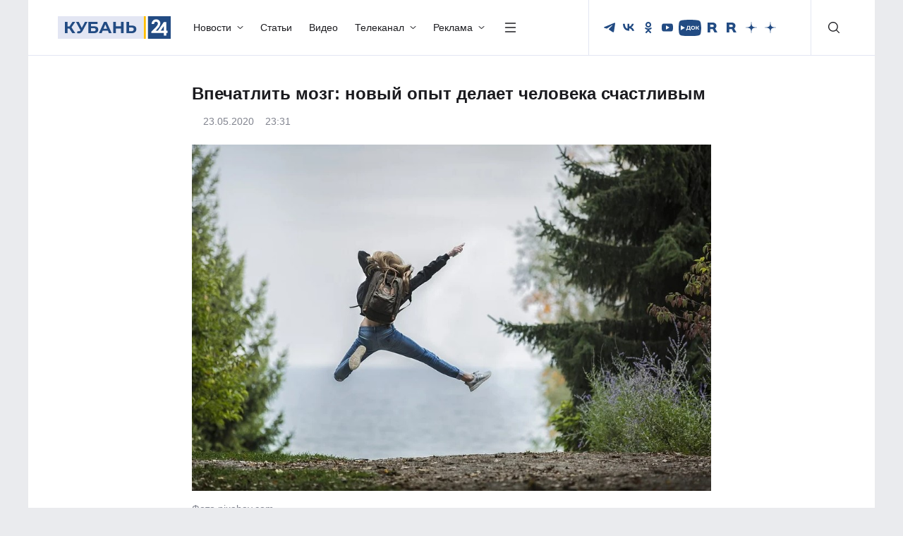

--- FILE ---
content_type: text/html; charset=UTF-8
request_url: https://kuban24.tv/item/vpechatlit-mozg-novyj-opyt-delaet-cheloveka-schastlivym
body_size: 53958
content:
<!doctype html>
<html lang="ru">
<head><meta charset="UTF-8"/><script>if(navigator.userAgent.match(/MSIE|Internet Explorer/i)||navigator.userAgent.match(/Trident\/7\..*?rv:11/i)){var href=document.location.href;if(!href.match(/[?&]nowprocket/)){if(href.indexOf("?")==-1){if(href.indexOf("#")==-1){document.location.href=href+"?nowprocket=1"}else{document.location.href=href.replace("#","?nowprocket=1#")}}else{if(href.indexOf("#")==-1){document.location.href=href+"&nowprocket=1"}else{document.location.href=href.replace("#","&nowprocket=1#")}}}}</script><script>(()=>{class RocketLazyLoadScripts{constructor(){this.v="2.0.4",this.userEvents=["keydown","keyup","mousedown","mouseup","mousemove","mouseover","mouseout","touchmove","touchstart","touchend","touchcancel","wheel","click","dblclick","input"],this.attributeEvents=["onblur","onclick","oncontextmenu","ondblclick","onfocus","onmousedown","onmouseenter","onmouseleave","onmousemove","onmouseout","onmouseover","onmouseup","onmousewheel","onscroll","onsubmit"]}async t(){this.i(),this.o(),/iP(ad|hone)/.test(navigator.userAgent)&&this.h(),this.u(),this.l(this),this.m(),this.k(this),this.p(this),this._(),await Promise.all([this.R(),this.L()]),this.lastBreath=Date.now(),this.S(this),this.P(),this.D(),this.O(),this.M(),await this.C(this.delayedScripts.normal),await this.C(this.delayedScripts.defer),await this.C(this.delayedScripts.async),await this.T(),await this.F(),await this.j(),await this.A(),window.dispatchEvent(new Event("rocket-allScriptsLoaded")),this.everythingLoaded=!0,this.lastTouchEnd&&await new Promise(t=>setTimeout(t,500-Date.now()+this.lastTouchEnd)),this.I(),this.H(),this.U(),this.W()}i(){this.CSPIssue=sessionStorage.getItem("rocketCSPIssue"),document.addEventListener("securitypolicyviolation",t=>{this.CSPIssue||"script-src-elem"!==t.violatedDirective||"data"!==t.blockedURI||(this.CSPIssue=!0,sessionStorage.setItem("rocketCSPIssue",!0))},{isRocket:!0})}o(){window.addEventListener("pageshow",t=>{this.persisted=t.persisted,this.realWindowLoadedFired=!0},{isRocket:!0}),window.addEventListener("pagehide",()=>{this.onFirstUserAction=null},{isRocket:!0})}h(){let t;function e(e){t=e}window.addEventListener("touchstart",e,{isRocket:!0}),window.addEventListener("touchend",function i(o){o.changedTouches[0]&&t.changedTouches[0]&&Math.abs(o.changedTouches[0].pageX-t.changedTouches[0].pageX)<10&&Math.abs(o.changedTouches[0].pageY-t.changedTouches[0].pageY)<10&&o.timeStamp-t.timeStamp<200&&(window.removeEventListener("touchstart",e,{isRocket:!0}),window.removeEventListener("touchend",i,{isRocket:!0}),"INPUT"===o.target.tagName&&"text"===o.target.type||(o.target.dispatchEvent(new TouchEvent("touchend",{target:o.target,bubbles:!0})),o.target.dispatchEvent(new MouseEvent("mouseover",{target:o.target,bubbles:!0})),o.target.dispatchEvent(new PointerEvent("click",{target:o.target,bubbles:!0,cancelable:!0,detail:1,clientX:o.changedTouches[0].clientX,clientY:o.changedTouches[0].clientY})),event.preventDefault()))},{isRocket:!0})}q(t){this.userActionTriggered||("mousemove"!==t.type||this.firstMousemoveIgnored?"keyup"===t.type||"mouseover"===t.type||"mouseout"===t.type||(this.userActionTriggered=!0,this.onFirstUserAction&&this.onFirstUserAction()):this.firstMousemoveIgnored=!0),"click"===t.type&&t.preventDefault(),t.stopPropagation(),t.stopImmediatePropagation(),"touchstart"===this.lastEvent&&"touchend"===t.type&&(this.lastTouchEnd=Date.now()),"click"===t.type&&(this.lastTouchEnd=0),this.lastEvent=t.type,t.composedPath&&t.composedPath()[0].getRootNode()instanceof ShadowRoot&&(t.rocketTarget=t.composedPath()[0]),this.savedUserEvents.push(t)}u(){this.savedUserEvents=[],this.userEventHandler=this.q.bind(this),this.userEvents.forEach(t=>window.addEventListener(t,this.userEventHandler,{passive:!1,isRocket:!0})),document.addEventListener("visibilitychange",this.userEventHandler,{isRocket:!0})}U(){this.userEvents.forEach(t=>window.removeEventListener(t,this.userEventHandler,{passive:!1,isRocket:!0})),document.removeEventListener("visibilitychange",this.userEventHandler,{isRocket:!0}),this.savedUserEvents.forEach(t=>{(t.rocketTarget||t.target).dispatchEvent(new window[t.constructor.name](t.type,t))})}m(){const t="return false",e=Array.from(this.attributeEvents,t=>"data-rocket-"+t),i="["+this.attributeEvents.join("],[")+"]",o="[data-rocket-"+this.attributeEvents.join("],[data-rocket-")+"]",s=(e,i,o)=>{o&&o!==t&&(e.setAttribute("data-rocket-"+i,o),e["rocket"+i]=new Function("event",o),e.setAttribute(i,t))};new MutationObserver(t=>{for(const n of t)"attributes"===n.type&&(n.attributeName.startsWith("data-rocket-")||this.everythingLoaded?n.attributeName.startsWith("data-rocket-")&&this.everythingLoaded&&this.N(n.target,n.attributeName.substring(12)):s(n.target,n.attributeName,n.target.getAttribute(n.attributeName))),"childList"===n.type&&n.addedNodes.forEach(t=>{if(t.nodeType===Node.ELEMENT_NODE)if(this.everythingLoaded)for(const i of[t,...t.querySelectorAll(o)])for(const t of i.getAttributeNames())e.includes(t)&&this.N(i,t.substring(12));else for(const e of[t,...t.querySelectorAll(i)])for(const t of e.getAttributeNames())this.attributeEvents.includes(t)&&s(e,t,e.getAttribute(t))})}).observe(document,{subtree:!0,childList:!0,attributeFilter:[...this.attributeEvents,...e]})}I(){this.attributeEvents.forEach(t=>{document.querySelectorAll("[data-rocket-"+t+"]").forEach(e=>{this.N(e,t)})})}N(t,e){const i=t.getAttribute("data-rocket-"+e);i&&(t.setAttribute(e,i),t.removeAttribute("data-rocket-"+e))}k(t){Object.defineProperty(HTMLElement.prototype,"onclick",{get(){return this.rocketonclick||null},set(e){this.rocketonclick=e,this.setAttribute(t.everythingLoaded?"onclick":"data-rocket-onclick","this.rocketonclick(event)")}})}S(t){function e(e,i){let o=e[i];e[i]=null,Object.defineProperty(e,i,{get:()=>o,set(s){t.everythingLoaded?o=s:e["rocket"+i]=o=s}})}e(document,"onreadystatechange"),e(window,"onload"),e(window,"onpageshow");try{Object.defineProperty(document,"readyState",{get:()=>t.rocketReadyState,set(e){t.rocketReadyState=e},configurable:!0}),document.readyState="loading"}catch(t){console.log("WPRocket DJE readyState conflict, bypassing")}}l(t){this.originalAddEventListener=EventTarget.prototype.addEventListener,this.originalRemoveEventListener=EventTarget.prototype.removeEventListener,this.savedEventListeners=[],EventTarget.prototype.addEventListener=function(e,i,o){o&&o.isRocket||!t.B(e,this)&&!t.userEvents.includes(e)||t.B(e,this)&&!t.userActionTriggered||e.startsWith("rocket-")||t.everythingLoaded?t.originalAddEventListener.call(this,e,i,o):(t.savedEventListeners.push({target:this,remove:!1,type:e,func:i,options:o}),"mouseenter"!==e&&"mouseleave"!==e||t.originalAddEventListener.call(this,e,t.savedUserEvents.push,o))},EventTarget.prototype.removeEventListener=function(e,i,o){o&&o.isRocket||!t.B(e,this)&&!t.userEvents.includes(e)||t.B(e,this)&&!t.userActionTriggered||e.startsWith("rocket-")||t.everythingLoaded?t.originalRemoveEventListener.call(this,e,i,o):t.savedEventListeners.push({target:this,remove:!0,type:e,func:i,options:o})}}J(t,e){this.savedEventListeners=this.savedEventListeners.filter(i=>{let o=i.type,s=i.target||window;return e!==o||t!==s||(this.B(o,s)&&(i.type="rocket-"+o),this.$(i),!1)})}H(){EventTarget.prototype.addEventListener=this.originalAddEventListener,EventTarget.prototype.removeEventListener=this.originalRemoveEventListener,this.savedEventListeners.forEach(t=>this.$(t))}$(t){t.remove?this.originalRemoveEventListener.call(t.target,t.type,t.func,t.options):this.originalAddEventListener.call(t.target,t.type,t.func,t.options)}p(t){let e;function i(e){return t.everythingLoaded?e:e.split(" ").map(t=>"load"===t||t.startsWith("load.")?"rocket-jquery-load":t).join(" ")}function o(o){function s(e){const s=o.fn[e];o.fn[e]=o.fn.init.prototype[e]=function(){return this[0]===window&&t.userActionTriggered&&("string"==typeof arguments[0]||arguments[0]instanceof String?arguments[0]=i(arguments[0]):"object"==typeof arguments[0]&&Object.keys(arguments[0]).forEach(t=>{const e=arguments[0][t];delete arguments[0][t],arguments[0][i(t)]=e})),s.apply(this,arguments),this}}if(o&&o.fn&&!t.allJQueries.includes(o)){const e={DOMContentLoaded:[],"rocket-DOMContentLoaded":[]};for(const t in e)document.addEventListener(t,()=>{e[t].forEach(t=>t())},{isRocket:!0});o.fn.ready=o.fn.init.prototype.ready=function(i){function s(){parseInt(o.fn.jquery)>2?setTimeout(()=>i.bind(document)(o)):i.bind(document)(o)}return"function"==typeof i&&(t.realDomReadyFired?!t.userActionTriggered||t.fauxDomReadyFired?s():e["rocket-DOMContentLoaded"].push(s):e.DOMContentLoaded.push(s)),o([])},s("on"),s("one"),s("off"),t.allJQueries.push(o)}e=o}t.allJQueries=[],o(window.jQuery),Object.defineProperty(window,"jQuery",{get:()=>e,set(t){o(t)}})}P(){const t=new Map;document.write=document.writeln=function(e){const i=document.currentScript,o=document.createRange(),s=i.parentElement;let n=t.get(i);void 0===n&&(n=i.nextSibling,t.set(i,n));const c=document.createDocumentFragment();o.setStart(c,0),c.appendChild(o.createContextualFragment(e)),s.insertBefore(c,n)}}async R(){return new Promise(t=>{this.userActionTriggered?t():this.onFirstUserAction=t})}async L(){return new Promise(t=>{document.addEventListener("DOMContentLoaded",()=>{this.realDomReadyFired=!0,t()},{isRocket:!0})})}async j(){return this.realWindowLoadedFired?Promise.resolve():new Promise(t=>{window.addEventListener("load",t,{isRocket:!0})})}M(){this.pendingScripts=[];this.scriptsMutationObserver=new MutationObserver(t=>{for(const e of t)e.addedNodes.forEach(t=>{"SCRIPT"!==t.tagName||t.noModule||t.isWPRocket||this.pendingScripts.push({script:t,promise:new Promise(e=>{const i=()=>{const i=this.pendingScripts.findIndex(e=>e.script===t);i>=0&&this.pendingScripts.splice(i,1),e()};t.addEventListener("load",i,{isRocket:!0}),t.addEventListener("error",i,{isRocket:!0}),setTimeout(i,1e3)})})})}),this.scriptsMutationObserver.observe(document,{childList:!0,subtree:!0})}async F(){await this.X(),this.pendingScripts.length?(await this.pendingScripts[0].promise,await this.F()):this.scriptsMutationObserver.disconnect()}D(){this.delayedScripts={normal:[],async:[],defer:[]},document.querySelectorAll("script[type$=rocketlazyloadscript]").forEach(t=>{t.hasAttribute("data-rocket-src")?t.hasAttribute("async")&&!1!==t.async?this.delayedScripts.async.push(t):t.hasAttribute("defer")&&!1!==t.defer||"module"===t.getAttribute("data-rocket-type")?this.delayedScripts.defer.push(t):this.delayedScripts.normal.push(t):this.delayedScripts.normal.push(t)})}async _(){await this.L();let t=[];document.querySelectorAll("script[type$=rocketlazyloadscript][data-rocket-src]").forEach(e=>{let i=e.getAttribute("data-rocket-src");if(i&&!i.startsWith("data:")){i.startsWith("//")&&(i=location.protocol+i);try{const o=new URL(i).origin;o!==location.origin&&t.push({src:o,crossOrigin:e.crossOrigin||"module"===e.getAttribute("data-rocket-type")})}catch(t){}}}),t=[...new Map(t.map(t=>[JSON.stringify(t),t])).values()],this.Y(t,"preconnect")}async G(t){if(await this.K(),!0!==t.noModule||!("noModule"in HTMLScriptElement.prototype))return new Promise(e=>{let i;function o(){(i||t).setAttribute("data-rocket-status","executed"),e()}try{if(navigator.userAgent.includes("Firefox/")||""===navigator.vendor||this.CSPIssue)i=document.createElement("script"),[...t.attributes].forEach(t=>{let e=t.nodeName;"type"!==e&&("data-rocket-type"===e&&(e="type"),"data-rocket-src"===e&&(e="src"),i.setAttribute(e,t.nodeValue))}),t.text&&(i.text=t.text),t.nonce&&(i.nonce=t.nonce),i.hasAttribute("src")?(i.addEventListener("load",o,{isRocket:!0}),i.addEventListener("error",()=>{i.setAttribute("data-rocket-status","failed-network"),e()},{isRocket:!0}),setTimeout(()=>{i.isConnected||e()},1)):(i.text=t.text,o()),i.isWPRocket=!0,t.parentNode.replaceChild(i,t);else{const i=t.getAttribute("data-rocket-type"),s=t.getAttribute("data-rocket-src");i?(t.type=i,t.removeAttribute("data-rocket-type")):t.removeAttribute("type"),t.addEventListener("load",o,{isRocket:!0}),t.addEventListener("error",i=>{this.CSPIssue&&i.target.src.startsWith("data:")?(console.log("WPRocket: CSP fallback activated"),t.removeAttribute("src"),this.G(t).then(e)):(t.setAttribute("data-rocket-status","failed-network"),e())},{isRocket:!0}),s?(t.fetchPriority="high",t.removeAttribute("data-rocket-src"),t.src=s):t.src="data:text/javascript;base64,"+window.btoa(unescape(encodeURIComponent(t.text)))}}catch(i){t.setAttribute("data-rocket-status","failed-transform"),e()}});t.setAttribute("data-rocket-status","skipped")}async C(t){const e=t.shift();return e?(e.isConnected&&await this.G(e),this.C(t)):Promise.resolve()}O(){this.Y([...this.delayedScripts.normal,...this.delayedScripts.defer,...this.delayedScripts.async],"preload")}Y(t,e){this.trash=this.trash||[];let i=!0;var o=document.createDocumentFragment();t.forEach(t=>{const s=t.getAttribute&&t.getAttribute("data-rocket-src")||t.src;if(s&&!s.startsWith("data:")){const n=document.createElement("link");n.href=s,n.rel=e,"preconnect"!==e&&(n.as="script",n.fetchPriority=i?"high":"low"),t.getAttribute&&"module"===t.getAttribute("data-rocket-type")&&(n.crossOrigin=!0),t.crossOrigin&&(n.crossOrigin=t.crossOrigin),t.integrity&&(n.integrity=t.integrity),t.nonce&&(n.nonce=t.nonce),o.appendChild(n),this.trash.push(n),i=!1}}),document.head.appendChild(o)}W(){this.trash.forEach(t=>t.remove())}async T(){try{document.readyState="interactive"}catch(t){}this.fauxDomReadyFired=!0;try{await this.K(),this.J(document,"readystatechange"),document.dispatchEvent(new Event("rocket-readystatechange")),await this.K(),document.rocketonreadystatechange&&document.rocketonreadystatechange(),await this.K(),this.J(document,"DOMContentLoaded"),document.dispatchEvent(new Event("rocket-DOMContentLoaded")),await this.K(),this.J(window,"DOMContentLoaded"),window.dispatchEvent(new Event("rocket-DOMContentLoaded"))}catch(t){console.error(t)}}async A(){try{document.readyState="complete"}catch(t){}try{await this.K(),this.J(document,"readystatechange"),document.dispatchEvent(new Event("rocket-readystatechange")),await this.K(),document.rocketonreadystatechange&&document.rocketonreadystatechange(),await this.K(),this.J(window,"load"),window.dispatchEvent(new Event("rocket-load")),await this.K(),window.rocketonload&&window.rocketonload(),await this.K(),this.allJQueries.forEach(t=>t(window).trigger("rocket-jquery-load")),await this.K(),this.J(window,"pageshow");const t=new Event("rocket-pageshow");t.persisted=this.persisted,window.dispatchEvent(t),await this.K(),window.rocketonpageshow&&window.rocketonpageshow({persisted:this.persisted})}catch(t){console.error(t)}}async K(){Date.now()-this.lastBreath>45&&(await this.X(),this.lastBreath=Date.now())}async X(){return document.hidden?new Promise(t=>setTimeout(t)):new Promise(t=>requestAnimationFrame(t))}B(t,e){return e===document&&"readystatechange"===t||(e===document&&"DOMContentLoaded"===t||(e===window&&"DOMContentLoaded"===t||(e===window&&"load"===t||e===window&&"pageshow"===t)))}static run(){(new RocketLazyLoadScripts).t()}}RocketLazyLoadScripts.run()})();</script>
    
    <meta http-equiv="X-UA-Compatible" content="IE=edge"/>
    <title>Впечатлить мозг: новый опыт делает человека счастливым | Популярное — Кубань 24</title>
    <meta name="viewport" content="width=device-width, initial-scale=1.0"/>
        <meta name="format-detection" content="telephone=no"/>
    <meta property="og:site_name" content=""/>
        <meta property="og:type" content="website"/>
    <meta property="og:image:type" content="image/jpeg"/>
                    <meta property="og:image:width" content="0"/>
        <meta property="og:image:height" content="0"/>
        <link rel="image_src" href="https://kuban24.tv/wp-content/uploads/2020/05/Screenshot_7-14.jpg"/>
        <meta property="twitter:card" content="summary_large_image"/>
        <link rel="preload" href="/wp-content/themes/kuban24/assets/fonts/Montserrat/Montserrat-Regular.woff2" as="font" type="font/woff2" crossorigin/>
    <link rel="preload" href="/wp-content/themes/kuban24/assets/fonts/Montserrat/Montserrat-Medium.woff2" as="font" type="font/woff2" crossorigin/>
    <link rel="preload" href="/wp-content/themes/kuban24/assets/fonts/Montserrat/Montserrat-Bold.woff2" as="font" type="font/woff2" crossorigin/>
	<link rel="stylesheet" href="/wp-content/themes/kuban24/assets/css/bootstrap/bootstrap.min.css"/>
    <link data-minify="1" rel="stylesheet" href="https://kuban24.tv/wp-content/cache/min/1/wp-content/themes/kuban24/assets/css/swiper.min.css?ver=1768456434"/>
    <link data-minify="1" rel="stylesheet" href="https://kuban24.tv/wp-content/cache/min/1/wp-content/themes/kuban24/assets/css/main.min.css?ver=1768456434"/>
    <link rel="icon" href="/wp-content/themes/kuban24/assets/img/favicon.png"/>
    <meta name='robots' content='index, follow, max-image-preview:large, max-snippet:-1, max-video-preview:-1' />

	<!-- This site is optimized with the Yoast SEO Premium plugin v26.0 (Yoast SEO v26.0) - https://yoast.com/wordpress/plugins/seo/ -->
	<meta name="description" content="Новый опыт может принести его обладателю счастье. Новые начинания вызывают в мозге активность, схожую с ощущением эйфории, сообщили психологи из Нью-Йоркского университета и Университета Майами." />
	<link rel="canonical" href="https://kuban24.tv/item/vpechatlit-mozg-novyj-opyt-delaet-cheloveka-schastlivym" />
	<meta property="og:locale" content="ru_RU" />
	<meta property="og:type" content="article" />
	<meta property="og:title" content="Впечатлить мозг: новый опыт делает человека счастливым" />
	<meta property="og:description" content="Новый опыт может принести его обладателю счастье. Новые начинания вызывают в мозге активность, схожую с ощущением эйфории, сообщили психологи из Нью-Йоркского университета и Университета Майами." />
	<meta property="og:url" content="https://kuban24.tv/item/vpechatlit-mozg-novyj-opyt-delaet-cheloveka-schastlivym" />
	<meta property="og:site_name" content="Кубань 24" />
	<meta property="article:published_time" content="2020-05-23T20:31:17+00:00" />
	<meta property="og:image" content="https://kuban24.tv/wp-content/uploads/2020/05/Screenshot_7-14.jpg" />
	<meta property="og:image:width" content="1" />
	<meta property="og:image:height" content="1" />
	<meta property="og:image:type" content="image/jpeg" />
	<meta name="author" content="Юрий Степанов" />
	<script type="application/ld+json" class="yoast-schema-graph">{"@context":"https://schema.org","@graph":[{"@type":"NewsArticle","@id":"https://kuban24.tv/item/vpechatlit-mozg-novyj-opyt-delaet-cheloveka-schastlivym#article","isPartOf":{"@id":"https://kuban24.tv/item/vpechatlit-mozg-novyj-opyt-delaet-cheloveka-schastlivym"},"author":{"name":"Юрий Степанов","@id":"https://kuban24.tv/#/schema/person/e051b6e8a9e58a274b0f854a0d48121b"},"headline":"Впечатлить мозг: новый опыт делает человека счастливым","datePublished":"2020-05-23T20:31:17+00:00","mainEntityOfPage":{"@id":"https://kuban24.tv/item/vpechatlit-mozg-novyj-opyt-delaet-cheloveka-schastlivym"},"wordCount":252,"publisher":{"@id":"https://kuban24.tv/#organization"},"image":{"@id":"https://kuban24.tv/item/vpechatlit-mozg-novyj-opyt-delaet-cheloveka-schastlivym#primaryimage"},"thumbnailUrl":"https://kuban24.tv/wp-content/uploads/2020/05/Screenshot_7-14.jpg","keywords":["исследования","исследователи","медицина","мозг","мозг человека","опыт","психологи","психология","счастье"],"articleSection":["Популярное"],"inLanguage":"ru-RU"},{"@type":"WebPage","@id":"https://kuban24.tv/item/vpechatlit-mozg-novyj-opyt-delaet-cheloveka-schastlivym","url":"https://kuban24.tv/item/vpechatlit-mozg-novyj-opyt-delaet-cheloveka-schastlivym","name":"Впечатлить мозг: новый опыт делает человека счастливым | Популярное — Кубань 24","isPartOf":{"@id":"https://kuban24.tv/#website"},"primaryImageOfPage":{"@id":"https://kuban24.tv/item/vpechatlit-mozg-novyj-opyt-delaet-cheloveka-schastlivym#primaryimage"},"image":{"@id":"https://kuban24.tv/item/vpechatlit-mozg-novyj-opyt-delaet-cheloveka-schastlivym#primaryimage"},"thumbnailUrl":"https://kuban24.tv/wp-content/uploads/2020/05/Screenshot_7-14.jpg","datePublished":"2020-05-23T20:31:17+00:00","description":"Новый опыт может принести его обладателю счастье. Новые начинания вызывают в мозге активность, схожую с ощущением эйфории, сообщили психологи из Нью-Йоркского университета и Университета Майами.","inLanguage":"ru-RU","potentialAction":[{"@type":"ReadAction","target":["https://kuban24.tv/item/vpechatlit-mozg-novyj-opyt-delaet-cheloveka-schastlivym"]}]},{"@type":"ImageObject","inLanguage":"ru-RU","@id":"https://kuban24.tv/item/vpechatlit-mozg-novyj-opyt-delaet-cheloveka-schastlivym#primaryimage","url":"https://kuban24.tv/wp-content/uploads/2020/05/Screenshot_7-14.jpg","contentUrl":"https://kuban24.tv/wp-content/uploads/2020/05/Screenshot_7-14.jpg","caption":"Фото pixabay.com"},{"@type":"WebSite","@id":"https://kuban24.tv/#website","url":"https://kuban24.tv/","name":"Кубань 24","description":"","publisher":{"@id":"https://kuban24.tv/#organization"},"potentialAction":[{"@type":"SearchAction","target":{"@type":"EntryPoint","urlTemplate":"https://kuban24.tv/?s={search_term_string}"},"query-input":{"@type":"PropertyValueSpecification","valueRequired":true,"valueName":"search_term_string"}}],"inLanguage":"ru-RU"},{"@type":"Organization","@id":"https://kuban24.tv/#organization","name":"ООО \"Медиагруппа \"Кубань 24\"","alternateName":"Кубань 24","url":"https://kuban24.tv/","logo":{"@type":"ImageObject","inLanguage":"ru-RU","@id":"https://kuban24.tv/#/schema/logo/image/","url":"https://kuban24.tv/wp-content/uploads/2022/12/unnamed.png","contentUrl":"https://kuban24.tv/wp-content/uploads/2022/12/unnamed.png","width":499,"height":112,"caption":"ООО \"Медиагруппа \"Кубань 24\""},"image":{"@id":"https://kuban24.tv/#/schema/logo/image/"},"description":"Сетевое издание «Информационный портал «Кубань 24»","email":"kuban24@ntktv.ru","telephone":"8 (861) 254-10-28","legalName":"ООО \"Медиагруппа \"Кубань 24\"","foundingDate":"1999-12-02","numberOfEmployees":{"@type":"QuantitativeValue","minValue":"201","maxValue":"500"},"publishingPrinciples":"https://kuban24.tv/politika-obrabotki-cookie-fajlov","ownershipFundingInfo":"https://kuban24.tv/informatsiya-o-polnomochiyah-zadachah-i-funktsiyah-predpriyatiya"},{"@type":"Person","@id":"https://kuban24.tv/#/schema/person/e051b6e8a9e58a274b0f854a0d48121b","name":"Юрий Степанов","image":{"@type":"ImageObject","inLanguage":"ru-RU","@id":"https://kuban24.tv/#/schema/person/image/","url":"https://secure.gravatar.com/avatar/1fa06eed4c41817b40a26ad11e2c397ed4e3d65211f2357a3b0928cbd8cb25da?s=96&d=mm&r=g","contentUrl":"https://secure.gravatar.com/avatar/1fa06eed4c41817b40a26ad11e2c397ed4e3d65211f2357a3b0928cbd8cb25da?s=96&d=mm&r=g","caption":"Юрий Степанов"}}]}</script>
	<!-- / Yoast SEO Premium plugin. -->


<link rel="amphtml" href="https://kuban24.tv/item/vpechatlit-mozg-novyj-opyt-delaet-cheloveka-schastlivym/amp" /><meta name="generator" content="AMP for WP 1.1.2"/><style id='wp-img-auto-sizes-contain-inline-css' type='text/css'>
img:is([sizes=auto i],[sizes^="auto," i]){contain-intrinsic-size:3000px 1500px}
/*# sourceURL=wp-img-auto-sizes-contain-inline-css */
</style>
<style id='wp-block-library-inline-css' type='text/css'>
:root{--wp-block-synced-color:#7a00df;--wp-block-synced-color--rgb:122,0,223;--wp-bound-block-color:var(--wp-block-synced-color);--wp-editor-canvas-background:#ddd;--wp-admin-theme-color:#007cba;--wp-admin-theme-color--rgb:0,124,186;--wp-admin-theme-color-darker-10:#006ba1;--wp-admin-theme-color-darker-10--rgb:0,107,160.5;--wp-admin-theme-color-darker-20:#005a87;--wp-admin-theme-color-darker-20--rgb:0,90,135;--wp-admin-border-width-focus:2px}@media (min-resolution:192dpi){:root{--wp-admin-border-width-focus:1.5px}}.wp-element-button{cursor:pointer}:root .has-very-light-gray-background-color{background-color:#eee}:root .has-very-dark-gray-background-color{background-color:#313131}:root .has-very-light-gray-color{color:#eee}:root .has-very-dark-gray-color{color:#313131}:root .has-vivid-green-cyan-to-vivid-cyan-blue-gradient-background{background:linear-gradient(135deg,#00d084,#0693e3)}:root .has-purple-crush-gradient-background{background:linear-gradient(135deg,#34e2e4,#4721fb 50%,#ab1dfe)}:root .has-hazy-dawn-gradient-background{background:linear-gradient(135deg,#faaca8,#dad0ec)}:root .has-subdued-olive-gradient-background{background:linear-gradient(135deg,#fafae1,#67a671)}:root .has-atomic-cream-gradient-background{background:linear-gradient(135deg,#fdd79a,#004a59)}:root .has-nightshade-gradient-background{background:linear-gradient(135deg,#330968,#31cdcf)}:root .has-midnight-gradient-background{background:linear-gradient(135deg,#020381,#2874fc)}:root{--wp--preset--font-size--normal:16px;--wp--preset--font-size--huge:42px}.has-regular-font-size{font-size:1em}.has-larger-font-size{font-size:2.625em}.has-normal-font-size{font-size:var(--wp--preset--font-size--normal)}.has-huge-font-size{font-size:var(--wp--preset--font-size--huge)}.has-text-align-center{text-align:center}.has-text-align-left{text-align:left}.has-text-align-right{text-align:right}.has-fit-text{white-space:nowrap!important}#end-resizable-editor-section{display:none}.aligncenter{clear:both}.items-justified-left{justify-content:flex-start}.items-justified-center{justify-content:center}.items-justified-right{justify-content:flex-end}.items-justified-space-between{justify-content:space-between}.screen-reader-text{border:0;clip-path:inset(50%);height:1px;margin:-1px;overflow:hidden;padding:0;position:absolute;width:1px;word-wrap:normal!important}.screen-reader-text:focus{background-color:#ddd;clip-path:none;color:#444;display:block;font-size:1em;height:auto;left:5px;line-height:normal;padding:15px 23px 14px;text-decoration:none;top:5px;width:auto;z-index:100000}html :where(.has-border-color){border-style:solid}html :where([style*=border-top-color]){border-top-style:solid}html :where([style*=border-right-color]){border-right-style:solid}html :where([style*=border-bottom-color]){border-bottom-style:solid}html :where([style*=border-left-color]){border-left-style:solid}html :where([style*=border-width]){border-style:solid}html :where([style*=border-top-width]){border-top-style:solid}html :where([style*=border-right-width]){border-right-style:solid}html :where([style*=border-bottom-width]){border-bottom-style:solid}html :where([style*=border-left-width]){border-left-style:solid}html :where(img[class*=wp-image-]){height:auto;max-width:100%}:where(figure){margin:0 0 1em}html :where(.is-position-sticky){--wp-admin--admin-bar--position-offset:var(--wp-admin--admin-bar--height,0px)}@media screen and (max-width:600px){html :where(.is-position-sticky){--wp-admin--admin-bar--position-offset:0px}}

/*# sourceURL=wp-block-library-inline-css */
</style><style id='global-styles-inline-css' type='text/css'>
:root{--wp--preset--aspect-ratio--square: 1;--wp--preset--aspect-ratio--4-3: 4/3;--wp--preset--aspect-ratio--3-4: 3/4;--wp--preset--aspect-ratio--3-2: 3/2;--wp--preset--aspect-ratio--2-3: 2/3;--wp--preset--aspect-ratio--16-9: 16/9;--wp--preset--aspect-ratio--9-16: 9/16;--wp--preset--color--black: #000000;--wp--preset--color--cyan-bluish-gray: #abb8c3;--wp--preset--color--white: #ffffff;--wp--preset--color--pale-pink: #f78da7;--wp--preset--color--vivid-red: #cf2e2e;--wp--preset--color--luminous-vivid-orange: #ff6900;--wp--preset--color--luminous-vivid-amber: #fcb900;--wp--preset--color--light-green-cyan: #7bdcb5;--wp--preset--color--vivid-green-cyan: #00d084;--wp--preset--color--pale-cyan-blue: #8ed1fc;--wp--preset--color--vivid-cyan-blue: #0693e3;--wp--preset--color--vivid-purple: #9b51e0;--wp--preset--gradient--vivid-cyan-blue-to-vivid-purple: linear-gradient(135deg,rgb(6,147,227) 0%,rgb(155,81,224) 100%);--wp--preset--gradient--light-green-cyan-to-vivid-green-cyan: linear-gradient(135deg,rgb(122,220,180) 0%,rgb(0,208,130) 100%);--wp--preset--gradient--luminous-vivid-amber-to-luminous-vivid-orange: linear-gradient(135deg,rgb(252,185,0) 0%,rgb(255,105,0) 100%);--wp--preset--gradient--luminous-vivid-orange-to-vivid-red: linear-gradient(135deg,rgb(255,105,0) 0%,rgb(207,46,46) 100%);--wp--preset--gradient--very-light-gray-to-cyan-bluish-gray: linear-gradient(135deg,rgb(238,238,238) 0%,rgb(169,184,195) 100%);--wp--preset--gradient--cool-to-warm-spectrum: linear-gradient(135deg,rgb(74,234,220) 0%,rgb(151,120,209) 20%,rgb(207,42,186) 40%,rgb(238,44,130) 60%,rgb(251,105,98) 80%,rgb(254,248,76) 100%);--wp--preset--gradient--blush-light-purple: linear-gradient(135deg,rgb(255,206,236) 0%,rgb(152,150,240) 100%);--wp--preset--gradient--blush-bordeaux: linear-gradient(135deg,rgb(254,205,165) 0%,rgb(254,45,45) 50%,rgb(107,0,62) 100%);--wp--preset--gradient--luminous-dusk: linear-gradient(135deg,rgb(255,203,112) 0%,rgb(199,81,192) 50%,rgb(65,88,208) 100%);--wp--preset--gradient--pale-ocean: linear-gradient(135deg,rgb(255,245,203) 0%,rgb(182,227,212) 50%,rgb(51,167,181) 100%);--wp--preset--gradient--electric-grass: linear-gradient(135deg,rgb(202,248,128) 0%,rgb(113,206,126) 100%);--wp--preset--gradient--midnight: linear-gradient(135deg,rgb(2,3,129) 0%,rgb(40,116,252) 100%);--wp--preset--font-size--small: 13px;--wp--preset--font-size--medium: 20px;--wp--preset--font-size--large: 36px;--wp--preset--font-size--x-large: 42px;--wp--preset--spacing--20: 0.44rem;--wp--preset--spacing--30: 0.67rem;--wp--preset--spacing--40: 1rem;--wp--preset--spacing--50: 1.5rem;--wp--preset--spacing--60: 2.25rem;--wp--preset--spacing--70: 3.38rem;--wp--preset--spacing--80: 5.06rem;--wp--preset--shadow--natural: 6px 6px 9px rgba(0, 0, 0, 0.2);--wp--preset--shadow--deep: 12px 12px 50px rgba(0, 0, 0, 0.4);--wp--preset--shadow--sharp: 6px 6px 0px rgba(0, 0, 0, 0.2);--wp--preset--shadow--outlined: 6px 6px 0px -3px rgb(255, 255, 255), 6px 6px rgb(0, 0, 0);--wp--preset--shadow--crisp: 6px 6px 0px rgb(0, 0, 0);}:where(.is-layout-flex){gap: 0.5em;}:where(.is-layout-grid){gap: 0.5em;}body .is-layout-flex{display: flex;}.is-layout-flex{flex-wrap: wrap;align-items: center;}.is-layout-flex > :is(*, div){margin: 0;}body .is-layout-grid{display: grid;}.is-layout-grid > :is(*, div){margin: 0;}:where(.wp-block-columns.is-layout-flex){gap: 2em;}:where(.wp-block-columns.is-layout-grid){gap: 2em;}:where(.wp-block-post-template.is-layout-flex){gap: 1.25em;}:where(.wp-block-post-template.is-layout-grid){gap: 1.25em;}.has-black-color{color: var(--wp--preset--color--black) !important;}.has-cyan-bluish-gray-color{color: var(--wp--preset--color--cyan-bluish-gray) !important;}.has-white-color{color: var(--wp--preset--color--white) !important;}.has-pale-pink-color{color: var(--wp--preset--color--pale-pink) !important;}.has-vivid-red-color{color: var(--wp--preset--color--vivid-red) !important;}.has-luminous-vivid-orange-color{color: var(--wp--preset--color--luminous-vivid-orange) !important;}.has-luminous-vivid-amber-color{color: var(--wp--preset--color--luminous-vivid-amber) !important;}.has-light-green-cyan-color{color: var(--wp--preset--color--light-green-cyan) !important;}.has-vivid-green-cyan-color{color: var(--wp--preset--color--vivid-green-cyan) !important;}.has-pale-cyan-blue-color{color: var(--wp--preset--color--pale-cyan-blue) !important;}.has-vivid-cyan-blue-color{color: var(--wp--preset--color--vivid-cyan-blue) !important;}.has-vivid-purple-color{color: var(--wp--preset--color--vivid-purple) !important;}.has-black-background-color{background-color: var(--wp--preset--color--black) !important;}.has-cyan-bluish-gray-background-color{background-color: var(--wp--preset--color--cyan-bluish-gray) !important;}.has-white-background-color{background-color: var(--wp--preset--color--white) !important;}.has-pale-pink-background-color{background-color: var(--wp--preset--color--pale-pink) !important;}.has-vivid-red-background-color{background-color: var(--wp--preset--color--vivid-red) !important;}.has-luminous-vivid-orange-background-color{background-color: var(--wp--preset--color--luminous-vivid-orange) !important;}.has-luminous-vivid-amber-background-color{background-color: var(--wp--preset--color--luminous-vivid-amber) !important;}.has-light-green-cyan-background-color{background-color: var(--wp--preset--color--light-green-cyan) !important;}.has-vivid-green-cyan-background-color{background-color: var(--wp--preset--color--vivid-green-cyan) !important;}.has-pale-cyan-blue-background-color{background-color: var(--wp--preset--color--pale-cyan-blue) !important;}.has-vivid-cyan-blue-background-color{background-color: var(--wp--preset--color--vivid-cyan-blue) !important;}.has-vivid-purple-background-color{background-color: var(--wp--preset--color--vivid-purple) !important;}.has-black-border-color{border-color: var(--wp--preset--color--black) !important;}.has-cyan-bluish-gray-border-color{border-color: var(--wp--preset--color--cyan-bluish-gray) !important;}.has-white-border-color{border-color: var(--wp--preset--color--white) !important;}.has-pale-pink-border-color{border-color: var(--wp--preset--color--pale-pink) !important;}.has-vivid-red-border-color{border-color: var(--wp--preset--color--vivid-red) !important;}.has-luminous-vivid-orange-border-color{border-color: var(--wp--preset--color--luminous-vivid-orange) !important;}.has-luminous-vivid-amber-border-color{border-color: var(--wp--preset--color--luminous-vivid-amber) !important;}.has-light-green-cyan-border-color{border-color: var(--wp--preset--color--light-green-cyan) !important;}.has-vivid-green-cyan-border-color{border-color: var(--wp--preset--color--vivid-green-cyan) !important;}.has-pale-cyan-blue-border-color{border-color: var(--wp--preset--color--pale-cyan-blue) !important;}.has-vivid-cyan-blue-border-color{border-color: var(--wp--preset--color--vivid-cyan-blue) !important;}.has-vivid-purple-border-color{border-color: var(--wp--preset--color--vivid-purple) !important;}.has-vivid-cyan-blue-to-vivid-purple-gradient-background{background: var(--wp--preset--gradient--vivid-cyan-blue-to-vivid-purple) !important;}.has-light-green-cyan-to-vivid-green-cyan-gradient-background{background: var(--wp--preset--gradient--light-green-cyan-to-vivid-green-cyan) !important;}.has-luminous-vivid-amber-to-luminous-vivid-orange-gradient-background{background: var(--wp--preset--gradient--luminous-vivid-amber-to-luminous-vivid-orange) !important;}.has-luminous-vivid-orange-to-vivid-red-gradient-background{background: var(--wp--preset--gradient--luminous-vivid-orange-to-vivid-red) !important;}.has-very-light-gray-to-cyan-bluish-gray-gradient-background{background: var(--wp--preset--gradient--very-light-gray-to-cyan-bluish-gray) !important;}.has-cool-to-warm-spectrum-gradient-background{background: var(--wp--preset--gradient--cool-to-warm-spectrum) !important;}.has-blush-light-purple-gradient-background{background: var(--wp--preset--gradient--blush-light-purple) !important;}.has-blush-bordeaux-gradient-background{background: var(--wp--preset--gradient--blush-bordeaux) !important;}.has-luminous-dusk-gradient-background{background: var(--wp--preset--gradient--luminous-dusk) !important;}.has-pale-ocean-gradient-background{background: var(--wp--preset--gradient--pale-ocean) !important;}.has-electric-grass-gradient-background{background: var(--wp--preset--gradient--electric-grass) !important;}.has-midnight-gradient-background{background: var(--wp--preset--gradient--midnight) !important;}.has-small-font-size{font-size: var(--wp--preset--font-size--small) !important;}.has-medium-font-size{font-size: var(--wp--preset--font-size--medium) !important;}.has-large-font-size{font-size: var(--wp--preset--font-size--large) !important;}.has-x-large-font-size{font-size: var(--wp--preset--font-size--x-large) !important;}
/*# sourceURL=global-styles-inline-css */
</style>

<style id='classic-theme-styles-inline-css' type='text/css'>
/*! This file is auto-generated */
.wp-block-button__link{color:#fff;background-color:#32373c;border-radius:9999px;box-shadow:none;text-decoration:none;padding:calc(.667em + 2px) calc(1.333em + 2px);font-size:1.125em}.wp-block-file__button{background:#32373c;color:#fff;text-decoration:none}
/*# sourceURL=/wp-includes/css/classic-themes.min.css */
</style>
<link rel='stylesheet' id='gn-frontend-gnfollow-style-css' href='https://kuban24.tv/wp-content/plugins/gn-publisher/assets/css/gn-frontend-gnfollow.min.css?ver=1.5.24' type='text/css' media='all' />
<link data-minify="1" rel='stylesheet' id='image-hover-effects-css-css' href='https://kuban24.tv/wp-content/cache/min/1/wp-content/plugins/mega-addons-for-visual-composer-pro/css/ihover.css?ver=1768456434' type='text/css' media='all' />
<link data-minify="1" rel='stylesheet' id='style-css-css' href='https://kuban24.tv/wp-content/cache/min/1/wp-content/plugins/mega-addons-for-visual-composer-pro/css/style.css?ver=1768456434' type='text/css' media='all' />
<link data-minify="1" rel='stylesheet' id='font-awesome-latest-css' href='https://kuban24.tv/wp-content/cache/min/1/wp-content/plugins/mega-addons-for-visual-composer-pro/css/font-awesome/css/all.css?ver=1768456434' type='text/css' media='all' />
<script type="rocketlazyloadscript" data-rocket-type="text/javascript" data-rocket-src="https://kuban24.tv/wp-includes/js/jquery/jquery.min.js?ver=3.7.1" id="jquery-core-js" data-rocket-defer defer></script>
<script type="rocketlazyloadscript" data-rocket-type="text/javascript" data-rocket-src="https://kuban24.tv/wp-includes/js/jquery/jquery-migrate.min.js?ver=3.4.1" id="jquery-migrate-js" data-rocket-defer defer></script>
<script type="rocketlazyloadscript"></script><link rel='shortlink' href='https://kuban24.tv/?p=865602' />
<meta name="generator" content="Powered by WPBakery Page Builder - drag and drop page builder for WordPress."/>
<noscript><style> .wpb_animate_when_almost_visible { opacity: 1; }</style></noscript><noscript><style id="rocket-lazyload-nojs-css">.rll-youtube-player, [data-lazy-src]{display:none !important;}</style></noscript>
<!-- Yandex.Metrika counter -->
<script type="rocketlazyloadscript" data-rocket-type="text/javascript">
   (function(m,e,t,r,i,k,a){m[i]=m[i]||function(){(m[i].a=m[i].a||[]).push(arguments)};
   m[i].l=1*new Date();
   for (var j = 0; j < document.scripts.length; j++) {if (document.scripts[j].src === r) { return; }}
   k=e.createElement(t),a=e.getElementsByTagName(t)[0],k.async=1,k.src=r,a.parentNode.insertBefore(k,a)})
   (window, document, "script", "https://mc.yandex.ru/metrika/tag.js", "ym");

   ym(10136725, "init", {
        clickmap:true,
        trackLinks:true,
        accurateTrackBounce:true,
        webvisor:true
   });
</script>
<noscript><div data-rocket-location-hash="0e34c9f32b14155eefd1c4d993d8d352"><img src="https://mc.yandex.ru/watch/10136725" style="position:absolute; left:-9999px;" alt="" /></div></noscript>
<!-- /Yandex.Metrika counter --> 


<script type="rocketlazyloadscript">window.yaContextCb=window.yaContextCb||[]</script>
<script type="rocketlazyloadscript" data-rocket-src="https://yandex.ru/ads/system/context.js" async></script>

<script type="rocketlazyloadscript" data-minify="1" async custom-element="amp-analytics" data-rocket-src="https://kuban24.tv/wp-content/cache/min/1/v0/amp-analytics-0.1.js?ver=1768456434"></script>
<script type="rocketlazyloadscript" data-minify="1" async data-rocket-src="https://kuban24.tv/wp-content/cache/min/1/smi.js?ver=1768456434"></script>
<script type="rocketlazyloadscript">
  document.cookie = "js_ok=1; path=/; max-age=300"; // 5 минут
</script>
<style>@media (min-width: 768px) {.slider-floating{top:70px;}}</style>
<meta name="generator" content="WP Rocket 3.20.2" data-wpr-features="wpr_delay_js wpr_defer_js wpr_minify_js wpr_lazyload_images wpr_lazyload_iframes wpr_image_dimensions wpr_minify_css" /></head>
<body>
<div data-rocket-location-hash="7e6c0169b9659de2811732d36356233b" class="sticky_cookies" style="display:none;"><a href="/politika-obrabotki-cookie-fajlov" data-wpel-link="internal">Продолжая работу с сайтом, Вы соглашаетесь с использованием cookie – файлов</a> <span class="close">Принять</span></div>

<header data-rocket-location-hash="f09332fdbd981b659de54b28b25c11f7" class="head">
    <div data-rocket-location-hash="ff8a8f8e09e9d920a9ff365abcb43504" class="head-inner">
        <div data-rocket-location-hash="a07ea42f7826adb30ee53f29399bc39c" class="container">
            <div class="row">
                <div class="col">
                    <div class="head-navigation">
                        <a href="/" class="head-logo" data-wpel-link="internal"><svg width="160" height="32" viewBox="0 0 160 32" fill="none" xmlns="http://www.w3.org/2000/svg"><path fill-rule="evenodd" clip-rule="evenodd" d="M121.665 0H124.734V32H121.665V0Z" fill="#FFBE00"/><path d="M121.665 0H0V31.9354H121.665V0Z" fill="#E3E6F3"/><path d="M16.3923 17.5838H13.7801V24.0484H10.0576V8.08075H13.7801V14.5454H16.4576L20.7025 8.08075H24.6209L19.3311 15.7737L24.7515 24.0484H20.5066L16.3923 17.5838ZM41.9923 8.01611L35.1352 20.6868C34.4821 21.9151 33.6984 22.8202 32.7188 23.4666C31.8045 24.1131 30.7596 24.3717 29.7148 24.3717C28.8658 24.3717 28.0168 24.1777 27.1025 23.8545L28.0168 21.0747C28.6699 21.2686 29.1923 21.3979 29.6494 21.3979C30.1066 21.3979 30.4984 21.2686 30.8903 21.0747C31.2821 20.8808 31.6086 20.4929 31.9352 20.0404L32.0658 19.8464L25.6658 8.01611H29.6494L33.9596 16.6141L38.4005 8.01611H41.9923ZM43.1678 8.01611H56.1637V10.9898H46.8903V14.2868H51.3311C53.2903 14.2868 54.7923 14.6747 55.7719 15.5151C56.8168 16.2909 57.2739 17.4545 57.2739 19.006C57.2739 20.6222 56.6862 21.8505 55.576 22.7555C54.4658 23.6606 52.8331 24.0484 50.7433 24.0484H43.1678V8.01611ZM50.678 21.2686C51.6576 21.2686 52.376 21.0747 52.8984 20.6868C53.4209 20.2989 53.6821 19.7818 53.6821 19.0707C53.6821 17.6484 52.7025 17.002 50.7433 17.002H47.0209V21.2686H50.678ZM70.9882 20.5575H63.5433L62.1066 23.9838H58.2535L65.4372 8.01611H69.0943L76.278 23.9838H72.3596L70.9882 20.5575ZM69.8127 17.7777L67.2658 11.6363L64.7188 17.7777H69.8127ZM93.3229 8.01611V23.9838H89.6004V17.4545H82.2862V23.9838H78.5637V8.01611H82.2862V14.2868H89.6004V8.01611H93.3229ZM105.143 13.2525C107.102 13.2525 108.605 13.705 109.649 14.5454C110.694 15.3858 111.217 16.6787 111.217 18.4242C111.217 20.2343 110.629 21.5919 109.453 22.5616C108.278 23.5313 106.645 23.9838 104.556 23.9838H97.2412V8.01611H100.964V13.2525H105.143ZM104.425 21.2686C105.405 21.2686 106.123 21.01 106.711 20.5575C107.233 20.105 107.56 19.3939 107.56 18.4888C107.56 16.808 106.515 16.0323 104.49 16.0323H101.094V21.2686H104.425Z" fill="#224B83"/><path fill-rule="evenodd" clip-rule="evenodd" d="M160 0.0644531H127.739V31.9352H160V0.0644531Z" fill="#224B83"/><path d="M153.796 20.4286V8.27507H150.205L141.911 20.4286H138.645L140.8 18.2306C142.498 16.4852 143.674 14.9337 144.327 13.6407C144.98 12.3478 145.307 11.1195 145.307 10.0205C145.307 9.05083 145.045 8.14578 144.523 7.24073C144 6.33568 143.282 5.62457 142.433 5.17204C141.519 4.65487 140.539 4.46094 139.364 4.46094C137.47 4.46094 135.968 5.04275 134.792 6.20639C133.617 7.37003 132.964 8.98618 132.833 10.9902H136.36C136.425 10.0205 136.686 9.24478 137.209 8.66296C137.731 8.08114 138.384 7.82255 139.168 7.82255C139.951 7.82255 140.539 8.08113 141.062 8.53366C141.519 8.98618 141.78 9.63265 141.78 10.3438C141.78 11.0549 141.519 11.8306 141.062 12.671C140.605 13.5114 139.625 14.6751 138.254 16.0973L132.376 22.0448V23.7256H145.568H150.335V27.6044H153.862V23.7256H155.56V20.4286H153.796ZM150.205 20.4286H145.829L150.205 14.0933V20.4286Z" fill="white"/></svg>
                        </a>
                        <div class="d-flex align-items-center">
                            <nav class="d-none d-lg-block">
                                <ul>
                                    <li class="nav-item dropdown">
                                        <a class="head-dropdown-btn" href="/news" data-wpel-link="internal">
                                            <span>Новости</span>
                                            <svg width="9" height="4" viewBox="0 0 9 4" fill="white" xmlns="http://www.w3.org/2000/svg"><path fill-rule="evenodd" clip-rule="evenodd" d="M0.640589 0.125526C0.82804 -0.0418419 1.13196 -0.0418419 1.31941 0.125526L4.5 2.96534L7.68059 0.125526C7.86804 -0.0418419 8.17196 -0.0418419 8.35941 0.125526C8.54686 0.292893 8.54686 0.56425 8.35941 0.731617L4.83941 3.87447C4.65196 4.04184 4.34804 4.04184 4.16059 3.87447L0.640589 0.731617C0.453137 0.56425 0.453137 0.292893 0.640589 0.125526Z"></path></svg>
                                        </a>
                                        <ul class="head-dropdown dropdown-menu animate slideInTop">
                                            <li><a class="dropdown-item" href="/news" data-wpel-link="internal">Все новости</a></li>
                                            <li><a class="dropdown-item" href="/news/proisshestviya" data-wpel-link="internal">Происшествия</a></li>
                                            <li><a class="dropdown-item" href="/news/power" data-wpel-link="internal">Политика</a></li>
                                            <li><a class="dropdown-item" href="/news/society" data-wpel-link="internal">Общество</a></li>
                                            <li><a class="dropdown-item" href="/news/economic" data-wpel-link="internal">Экономика</a></li>
                                            <li><a class="dropdown-item" href="/news/sport" data-wpel-link="internal">Спорт</a></li>
                                            <li><a class="dropdown-item" href="/news/culture" data-wpel-link="internal">Культура</a></li>
                                        </ul>
                                    </li>
                                    <li><a class="" href="/articles" data-wpel-link="internal"><span>Статьи</span></a></li>
                                    <li><a class="" href="/videos" data-wpel-link="internal"><span>Видео</span></a></li>
                                        
										<li class="nav-item dropdown">
                                        <a class="head-dropdown-btn" href="/tv" data-wpel-link="internal">
                                        <span>Телеканал</span>
                                            <svg width="9" height="4" viewBox="0 0 9 4" fill="white" xmlns="http://www.w3.org/2000/svg"><path fill-rule="evenodd" clip-rule="evenodd" d="M0.640589 0.125526C0.82804 -0.0418419 1.13196 -0.0418419 1.31941 0.125526L4.5 2.96534L7.68059 0.125526C7.86804 -0.0418419 8.17196 -0.0418419 8.35941 0.125526C8.54686 0.292893 8.54686 0.56425 8.35941 0.731617L4.83941 3.87447C4.65196 4.04184 4.34804 4.04184 4.16059 3.87447L0.640589 0.731617C0.453137 0.56425 0.453137 0.292893 0.640589 0.125526Z"></path></svg>
                                        </a>
                                        <ul class="head-dropdown dropdown-menu animate slideInTop">
                                            <li><a class="dropdown-item" href="/tv/projects" data-wpel-link="internal">Проекты</a></li>
                                            <li><a class="dropdown-item" href="/tv/faces" data-wpel-link="internal">Лица телеканала</a></li>
                                            <li><a class="dropdown-item" href="/tv/program" data-wpel-link="internal">Телепрограмма</a></li>
                                            <li><a class="dropdown-item" href="/channel" data-wpel-link="internal">О канале</a></li>
                                            <li><a class="dropdown-item" href="/gde-smotret-kuban-24" data-wpel-link="internal">Где смотреть Кубань 24</a></li>
											<li><a class="dropdown-item" href="/vakansii" data-wpel-link="internal">Вакансии</a></li>
                                            <li><a class="dropdown-item" href="/contacts" data-wpel-link="internal">Контакты</a></li>    
								    </ul>
                                  </li>
                                        <li class="nav-item dropdown">
                                        <a class="head-dropdown-btn" href="/advertising" data-wpel-link="internal">
                                            <span>Реклама</span>
                                            <svg width="9" height="4" viewBox="0 0 9 4" fill="white" xmlns="http://www.w3.org/2000/svg"><path fill-rule="evenodd" clip-rule="evenodd" d="M0.640589 0.125526C0.82804 -0.0418419 1.13196 -0.0418419 1.31941 0.125526L4.5 2.96534L7.68059 0.125526C7.86804 -0.0418419 8.17196 -0.0418419 8.35941 0.125526C8.54686 0.292893 8.54686 0.56425 8.35941 0.731617L4.83941 3.87447C4.65196 4.04184 4.34804 4.04184 4.16059 3.87447L0.640589 0.731617C0.453137 0.56425 0.453137 0.292893 0.640589 0.125526Z"></path></svg>
                                        </a>
										<ul class="head-dropdown dropdown-menu animate slideInTop">
										<li><a class="dropdown-item" href="/advertising/kuban24" data-wpel-link="internal">Рекламные возможности</a></li>
										<li><a class="dropdown-item" href="/production" data-wpel-link="internal">Видеопроизводство</a></li>
										<li><a class="dropdown-item" href="/advertising" data-wpel-link="internal">Заказать рекламу</a></li>
                                        </ul>
                                    </li>
                                </ul>
                            </nav>
                            <a class="head-live-btn d-lg-none d-block" href="/live" data-wpel-link="internal">
                                <svg width="32" height="32" viewBox="0 0 32 32" fill="white" xmlns="http://www.w3.org/2000/svg"><path d="M6.10009 6.10029C4.79992 7.40033 3.76856 8.94375 3.06491 10.6424C2.36125 12.341 1.99908 14.1617 1.99908 16.0003C1.99908 17.8389 2.36125 19.6595 3.06491 21.3582C3.76856 23.0568 4.79992 24.6003 6.10009 25.9003C6.28225 26.0889 6.38305 26.3415 6.38077 26.6037C6.37849 26.8659 6.27332 27.1167 6.08791 27.3021C5.90251 27.4875 5.65169 27.5927 5.3895 27.595C5.1273 27.5972 4.8747 27.4965 4.68609 27.3143C3.20027 25.8285 2.02164 24.0647 1.21752 22.1234C0.413391 20.1822 -0.000488281 18.1015 -0.000488281 16.0003C-0.000488281 13.8991 0.413391 11.8184 1.21752 9.87717C2.02164 7.93591 3.20027 6.17204 4.68609 4.68629C4.8747 4.50414 5.1273 4.40334 5.3895 4.40562C5.65169 4.4079 5.90251 4.51307 6.08791 4.69848C6.27332 4.88388 6.37849 5.1347 6.38077 5.39689C6.38305 5.65909 6.28225 5.91169 6.10009 6.10029ZM10.3441 10.3443C8.84433 11.8445 8.0018 13.879 8.0018 16.0003C8.0018 18.1216 8.84433 20.1561 10.3441 21.6563C10.4371 21.7493 10.5108 21.8596 10.5611 21.9811C10.6115 22.1026 10.6374 22.2328 10.6374 22.3643C10.6374 22.4958 10.6115 22.626 10.5611 22.7475C10.5108 22.8689 10.4371 22.9793 10.3441 23.0723C10.2511 23.1653 10.1407 23.239 10.0193 23.2893C9.89778 23.3397 9.76758 23.3656 9.63609 23.3656C9.50461 23.3656 9.37441 23.3397 9.25293 23.2893C9.13145 23.239 9.02107 23.1653 8.92809 23.0723C7.99923 22.1437 7.2624 21.0412 6.75969 19.8277C6.25698 18.6143 5.99823 17.3137 5.99823 16.0003C5.99823 14.6869 6.25698 13.3863 6.75969 12.1729C7.2624 10.9594 7.99923 9.85692 8.92809 8.9283C9.11587 8.74052 9.37054 8.63503 9.63609 8.63503C9.90165 8.63503 10.1563 8.74052 10.3441 8.9283C10.5319 9.11607 10.6374 9.37074 10.6374 9.63629C10.6374 9.90185 10.5319 10.1565 10.3441 10.3443ZM21.6561 8.9283C21.749 8.83517 21.8593 8.76128 21.9808 8.71087C22.1023 8.66046 22.2326 8.63451 22.3641 8.63451C22.4956 8.63451 22.6259 8.66046 22.7474 8.71087C22.8689 8.76128 22.9792 8.83517 23.0721 8.9283C24.001 9.85692 24.7378 10.9594 25.2405 12.1729C25.7432 13.3863 26.002 14.6869 26.002 16.0003C26.002 17.3137 25.7432 18.6143 25.2405 19.8277C24.7378 21.0412 24.001 22.1437 23.0721 23.0723C22.9791 23.1653 22.8687 23.239 22.7473 23.2893C22.6258 23.3397 22.4956 23.3656 22.3641 23.3656C22.2326 23.3656 22.1024 23.3397 21.9809 23.2893C21.8594 23.239 21.7491 23.1653 21.6561 23.0723C21.5631 22.9793 21.4894 22.8689 21.439 22.7475C21.3887 22.626 21.3628 22.4958 21.3628 22.3643C21.3628 22.2328 21.3887 22.1026 21.439 21.9811C21.4894 21.8596 21.5631 21.7493 21.6561 21.6563C23.1559 20.1561 23.9984 18.1216 23.9984 16.0003C23.9984 13.879 23.1559 11.8445 21.6561 10.3443C21.563 10.2514 21.4891 10.1411 21.4387 10.0196C21.3883 9.89807 21.3623 9.76783 21.3623 9.63629C21.3623 9.50476 21.3883 9.37452 21.4387 9.25303C21.4891 9.13154 21.563 9.02119 21.6561 8.9283ZM25.9001 4.68829C26.0876 4.50082 26.3419 4.39551 26.6071 4.39551C26.8723 4.39551 27.1266 4.50082 27.3141 4.68829C30.3142 7.68882 31.9997 11.7582 31.9997 16.0013C31.9997 20.2444 30.3142 24.3138 27.3141 27.3143C27.1255 27.4965 26.8729 27.5972 26.6107 27.595C26.3485 27.5927 26.0977 27.4875 25.9123 27.3021C25.7269 27.1167 25.6217 26.8659 25.6194 26.6037C25.6171 26.3415 25.7179 26.0889 25.9001 25.9003C27.2003 24.6003 28.2316 23.0568 28.9353 21.3582C29.6389 19.6595 30.0011 17.8389 30.0011 16.0003C30.0011 14.1617 29.6389 12.341 28.9353 10.6424C28.2316 8.94375 27.2003 7.40033 25.9001 6.10029C25.7126 5.91277 25.6073 5.65846 25.6073 5.39329C25.6073 5.12813 25.7126 4.87382 25.9001 4.68629V4.68829ZM20.0001 16.0003C20.0001 17.0612 19.5787 18.0786 18.8285 18.8287C18.0784 19.5789 17.061 20.0003 16.0001 20.0003C14.9392 20.0003 13.9218 19.5789 13.1717 18.8287C12.4215 18.0786 12.0001 17.0612 12.0001 16.0003C12.0001 14.9394 12.4215 13.922 13.1717 13.1719C13.9218 12.4217 14.9392 12.0003 16.0001 12.0003C17.061 12.0003 18.0784 12.4217 18.8285 13.1719C19.5787 13.922 20.0001 14.9394 20.0001 16.0003Z"></path></svg>
                            </a>
                            <button class="head-menu d-none d-lg-block menu-dropdown-open" type="button">
                                <svg width="25" height="24" viewBox="0 0 25 24" fill="white" xmlns="http://www.w3.org/2000/svg"><path fill-rule="evenodd" clip-rule="evenodd" d="M4.75 6C4.75 5.58579 5.08579 5.25 5.5 5.25H19.5C19.9142 5.25 20.25 5.58579 20.25 6C20.25 6.41421 19.9142 6.75 19.5 6.75H5.5C5.08579 6.75 4.75 6.41421 4.75 6ZM4.75 12C4.75 11.5858 5.08579 11.25 5.5 11.25H19.5C19.9142 11.25 20.25 11.5858 20.25 12C20.25 12.4142 19.9142 12.75 19.5 12.75H5.5C5.08579 12.75 4.75 12.4142 4.75 12ZM4.75 18C4.75 17.5858 5.08579 17.25 5.5 17.25H19.5C19.9142 17.25 20.25 17.5858 20.25 18C20.25 18.4142 19.9142 18.75 19.5 18.75H5.5C5.08579 18.75 4.75 18.4142 4.75 18Z"></path></svg>
                            </button>
                            <a class="head-menu d-lg-none d-block" data-bs-toggle="offcanvas" href="#mainOffcanvas" role="button" aria-controls="mainOffcanvas">
                                <svg width="25" height="24" viewBox="0 0 25 24" fill="white" xmlns="http://www.w3.org/2000/svg"><path fill-rule="evenodd" clip-rule="evenodd" d="M4.75 6C4.75 5.58579 5.08579 5.25 5.5 5.25H19.5C19.9142 5.25 20.25 5.58579 20.25 6C20.25 6.41421 19.9142 6.75 19.5 6.75H5.5C5.08579 6.75 4.75 6.41421 4.75 6ZM4.75 12C4.75 11.5858 5.08579 11.25 5.5 11.25H19.5C19.9142 11.25 20.25 11.5858 20.25 12C20.25 12.4142 19.9142 12.75 19.5 12.75H5.5C5.08579 12.75 4.75 12.4142 4.75 12ZM4.75 18C4.75 17.5858 5.08579 17.25 5.5 17.25H19.5C19.9142 17.25 20.25 17.5858 20.25 18C20.25 18.4142 19.9142 18.75 19.5 18.75H5.5C5.08579 18.75 4.75 18.4142 4.75 18Z"></path></svg>
                            </a>
                        </div>
                    </div>
                </div>
                <div class="col-auto d-none d-xl-flex align-items-center head-col-right">
                    <form class="head-search head-search-items" action="/" hidden="">
                        <img class="head-search-icon" width="16" height="16" src="data:image/svg+xml,%3Csvg%20xmlns='http://www.w3.org/2000/svg'%20viewBox='0%200%2016%2016'%3E%3C/svg%3E" alt="Button" data-lazy-src="/wp-content/themes/kuban24/assets/img/icons/search.svg"><noscript><img class="head-search-icon" width="16" height="16" src="/wp-content/themes/kuban24/assets/img/icons/search.svg" alt="Button"></noscript>
                        <input class="form-input" type="text" name="s" placeholder="Поиск">
                        <a href="#" class="head-search-close toggle-search" onclick="window.location.href =&#039;/poisk-page&#039;">
                            <svg width="16" height="16" viewBox="0 0 16 16" fill="none" xmlns="http://www.w3.org/2000/svg"><path fill-rule="evenodd" clip-rule="evenodd" d="M15.7758 0.229316C16.0767 0.533064 16.0744 1.02325 15.7707 1.32418L9.03228 7.99999L15.7707 14.6758C16.0744 14.9767 16.0767 15.4669 15.7758 15.7707C15.4749 16.0744 14.9847 16.0767 14.6809 15.7758L7.93226 9.08979L1.31907 15.6416C1.01532 15.9425 0.525136 15.9402 0.224208 15.6365C-0.0767193 15.3327 -0.0744327 14.8425 0.229316 14.5416L6.83224 7.99999L0.229343 1.4584C-0.0744054 1.15747 -0.0766918 0.667281 0.224236 0.363533C0.525164 0.0597843 1.01535 0.0574978 1.3191 0.358426L7.93226 6.91018L14.6809 0.224208C14.9847 -0.0767193 15.4748 -0.0744327 15.7758 0.229316Z" fill="#1B1B1F"></path></svg>
                        </a>
                    </form>
                    <div class="head-socials head-search-items">
                        <ul>

							<li style="margin-right: .1rem;">
                                <a href="https://t.me/kuban24" onclick="seo_social();" data-wpel-link="external" target="_blank" rel="nofollow external noopener noreferrer">
                                    <svg width="24" height="24" viewBox="0 0 24 24" fill="#E3E6F3" xmlns="http://www.w3.org/2000/svg"><path d="M4.98093 11.1402C4.98093 11.1402 12.0574 8.21328 14.5116 7.18264C15.4524 6.77042 18.6429 5.45119 18.6429 5.45119C18.6429 5.45119 20.1155 4.87408 19.9927 6.2757C19.9518 6.85286 19.6246 8.87283 19.2974 11.0578C18.8065 14.1496 18.2747 17.53 18.2747 17.53C18.2747 17.53 18.1929 18.4782 17.4976 18.6431C16.8022 18.808 15.6569 18.066 15.4524 17.901C15.2887 17.7774 12.3846 15.9222 11.3211 15.0153C11.0347 14.768 10.7075 14.2733 11.3619 13.6961C12.8345 12.3357 14.5934 10.6455 15.6569 9.5737C16.1477 9.07897 16.6386 7.9247 14.5934 9.32631C11.6892 11.3463 8.82592 13.2427 8.82592 13.2427C8.82592 13.2427 8.17144 13.6549 6.94433 13.2839C5.71716 12.9129 4.28552 12.4182 4.28552 12.4182C4.28552 12.4182 3.30388 11.7998 4.98093 11.1402Z"></path></svg>
                                </a>
                            </li>
                            <li style="margin-right: .1rem;">
                                <a href="https://vk.com/kuban24_tv" onclick="seo_social();" data-wpel-link="external" target="_blank" rel="nofollow external noopener noreferrer">
                                    <svg width="24" height="24" viewBox="0 0 24 24" fill="#E3E6F3" xmlns="http://www.w3.org/2000/svg"><path d="M12.7145 16.667C7.24792 16.667 4.12992 12.9132 4 6.66699H6.73829C6.82823 11.2516 8.84692 13.1935 10.4459 13.5939V6.66699H13.0244V10.6209C14.6034 10.4508 16.2622 8.64897 16.8218 6.66699H19.4003C18.9705 9.10943 17.1717 10.9112 15.8925 11.652C17.1717 12.2526 19.2205 13.8241 20 16.667H17.1617C16.5521 14.7651 15.0332 13.2936 13.0244 13.0934V16.667H12.7145Z"></path></svg>
                                </a>
                            </li>
                            <li style="margin-right: .1rem;">
                                <a href="https://ok.ru/kuban24" onclick="seo_social();" data-wpel-link="external" target="_blank" rel="nofollow external noopener noreferrer">
                                    <svg width="24" height="24" viewBox="0 0 24 24" fill="#E3E6F3" xmlns="http://www.w3.org/2000/svg"><path d="M11.2125 15.2701C9.97214 15.1407 8.85376 14.8352 7.89625 14.0863C7.77744 13.9932 7.65477 13.9034 7.54635 13.7993C7.12725 13.3968 7.08503 12.9358 7.41665 12.4607C7.70035 12.0542 8.17659 11.9454 8.6716 12.1789C8.76746 12.2241 8.85878 12.2806 8.94626 12.3412C10.7307 13.5674 13.1822 13.6012 14.9733 12.3964C15.1508 12.2603 15.3405 12.1494 15.5603 12.0927C15.9878 11.983 16.3865 12.14 16.6159 12.514C16.878 12.9412 16.8746 13.3581 16.5517 13.6897C16.0564 14.1981 15.4606 14.5659 14.7987 14.8227C14.1728 15.0653 13.4873 15.1875 12.8088 15.2686C12.9112 15.38 12.9595 15.4348 13.0235 15.4992C13.9448 16.4248 14.8701 17.3466 15.7884 18.2752C16.1013 18.5915 16.1666 18.9838 15.9944 19.3518C15.806 19.754 15.3844 20.0186 14.971 19.9903C14.7091 19.9722 14.5048 19.8418 14.3233 19.659C13.6281 18.9594 12.9197 18.2726 12.2386 17.5598C12.0403 17.3525 11.945 17.3917 11.77 17.5717C11.0706 18.2918 10.3597 19.0008 9.6447 19.7057C9.32363 20.0223 8.94156 20.0792 8.56922 19.8984C8.17341 19.7066 7.92155 19.3025 7.94099 18.8965C7.95439 18.6219 8.08946 18.4121 8.27798 18.2239C9.18974 17.3135 10.099 16.4007 11.0086 15.4888C11.0687 15.4281 11.1249 15.3638 11.2125 15.2701Z"></path><path d="M11.9681 12.0986C9.75525 12.0911 7.94078 10.2567 7.95368 8.04036C7.96642 5.79958 9.78207 3.99382 12.0166 4.00002C14.2558 4.00605 16.053 5.83778 16.0417 8.10186C16.0303 10.3136 14.2033 12.1063 11.9681 12.0986ZM13.9791 8.04572C13.9752 6.94527 13.0988 6.0692 12.0006 6.0682C10.8931 6.06702 10.0088 6.95901 10.0173 8.06952C10.0255 9.16578 10.9095 10.0356 12.0108 10.0316C13.1087 10.0278 13.9828 9.146 13.9791 8.04572Z"></path></svg>
                                </a>
                            </li>
                            <li style="margin-right: .1rem;">
                                <a href="https://youtube.com/user/9tvru" onclick="seo_social();" data-wpel-link="external" target="_blank" rel="nofollow external noopener noreferrer">
                                    <svg width="24" height="24" viewBox="0 0 24 24" fill="#E3E6F3" xmlns="http://www.w3.org/2000/svg"><path d="M19.32 7.56C18.886 6.788 18.415 6.646 17.456 6.592C16.498 6.527 14.089 6.5 12.002 6.5C9.911 6.5 7.501 6.527 6.544 6.591C5.587 6.646 5.115 6.787 4.677 7.56C4.23 8.331 4 9.659 4 11.997C4 11.999 4 12 4 12C4 12.002 4 12.003 4 12.003V12.005C4 14.333 4.23 15.671 4.677 16.434C5.115 17.206 5.586 17.346 6.543 17.411C7.501 17.467 9.911 17.5 12.002 17.5C14.089 17.5 16.498 17.467 17.457 17.412C18.416 17.347 18.887 17.207 19.321 16.435C19.772 15.672 20 14.334 20 12.006C20 12.006 20 12.003 20 12.001C20 12.001 20 11.999 20 11.998C20 9.659 19.772 8.331 19.32 7.56ZM10 15V9L15 12L10 15Z"></path></svg>
                                </a>
                            </li>
                            <li style="margin-right: .1rem;">
                                <a href="https://www.youtube.com/channel/UCE9Yaki9wA7TMNHPGvRAQpA/videos" onclick="seo_social();" data-wpel-link="external" target="_blank" rel="nofollow external noopener noreferrer">
                                    <img width="339" height="251" src="data:image/svg+xml,%3Csvg%20xmlns='http://www.w3.org/2000/svg'%20viewBox='0%200%20339%20251'%3E%3C/svg%3E" alt="НТК Эфир" style="width:32px;height:auto" data-lazy-src="/wp-content/themes/kuban24/assets/img/socials/menu/resource_6.svg"><noscript><img width="339" height="251" src="/wp-content/themes/kuban24/assets/img/socials/menu/resource_6.svg" alt="НТК Эфир" style="width:32px;height:auto"></noscript>
                                </a>
                            </li>
                                                       <li style="margin-right: .1rem;">
                                <a href="https://rutube.ru/video/person/944278" onclick="seo_social();" data-wpel-link="external" target="_blank" rel="nofollow external noopener noreferrer">
                                    <svg width="24" height="24" viewBox="0 0 24 24" fill="#E3E6F3" xmlns="http://www.w3.org/2000/svg"><path d="M15.6671 13.3381C16.7582 12.5123 17.4584 11.3825 17.4584 9.9644V9.34756C17.4584 6.85731 15.3069 5.02764 12.654 5.02764L5.06689 5L5.07144 18.9735L8.65501 19V14.2572H12.3384L14.7395 19H18.9336L15.6671 13.3381ZM13.7966 9.79495C13.7966 10.7865 12.9395 11.3494 11.8826 11.3494H8.65517V7.99371H11.8826C12.9395 7.99371 13.7966 8.69029 13.7966 9.6822V9.79495Z"></path></svg>
                                </a>
                            </li>
                            <li style="margin-right: .1rem;">
                                <a href="https://rutube.ru/channel/27989346/" onclick="seo_social();" data-wpel-link="external" target="_blank" rel="nofollow external noopener noreferrer">
                                    <svg width="24" height="24" viewBox="0 0 24 24" fill="#E3E6F3" xmlns="http://www.w3.org/2000/svg"><path d="M15.6671 13.3381C16.7582 12.5123 17.4584 11.3825 17.4584 9.9644V9.34756C17.4584 6.85731 15.3069 5.02764 12.654 5.02764L5.06689 5L5.07144 18.9735L8.65501 19V14.2572H12.3384L14.7395 19H18.9336L15.6671 13.3381ZM13.7966 9.79495C13.7966 10.7865 12.9395 11.3494 11.8826 11.3494H8.65517V7.99371H11.8826C12.9395 7.99371 13.7966 8.69029 13.7966 9.6822V9.79495Z"></path></svg>
                                </a>
                            </li>
                            <li style="margin-right: .1rem;">
                                <a href="https://zen.yandex.ru/kuban24" onclick="seo_social();" data-wpel-link="external" target="_blank" rel="nofollow external noopener noreferrer">
                                    <svg width="24" height="24" viewBox="0 0 24 24" fill="#E3E6F3" xmlns="http://www.w3.org/2000/svg"><path fill-rule="evenodd" clip-rule="evenodd" d="M11.7602 4C11.72 7.24308 11.4986 9.06587 10.2822 10.2822C9.06587 11.4986 7.2431 11.72 4 11.7602V12.2397C7.2431 12.2801 9.06587 12.5014 10.2822 13.7178C11.4986 14.9341 11.72 16.7569 11.7602 20H12.2398C12.28 16.7569 12.5014 14.9341 13.7178 13.7178C14.9341 12.5014 16.7569 12.2801 20 12.2397V11.7602C16.7569 11.7199 14.9341 11.4986 13.7178 10.2822C12.5014 9.06587 12.28 7.24308 12.2398 4H11.7602Z"></path></svg>
                                </a>
                            </li>
							<li style="margin-right: .1rem;">
                                <a href="https://dzen.ru/novosti_kuban24" onclick="seo_social();" data-wpel-link="external" target="_blank" rel="nofollow external noopener noreferrer">
                                    <svg width="24" height="24" viewBox="0 0 24 24" fill="#E3E6F3" xmlns="http://www.w3.org/2000/svg"><path fill-rule="evenodd" clip-rule="evenodd" d="M11.7602 4C11.72 7.24308 11.4986 9.06587 10.2822 10.2822C9.06587 11.4986 7.2431 11.72 4 11.7602V12.2397C7.2431 12.2801 9.06587 12.5014 10.2822 13.7178C11.4986 14.9341 11.72 16.7569 11.7602 20H12.2398C12.28 16.7569 12.5014 14.9341 13.7178 13.7178C14.9341 12.5014 16.7569 12.2801 20 12.2397V11.7602C16.7569 11.7199 14.9341 11.4986 13.7178 10.2822C12.5014 9.06587 12.28 7.24308 12.2398 4H11.7602Z"></path></svg>
                                </a>
                            </li>
							<li>
                                <a href="https://max.ru/kuban24" onclick="seo_social();" data-wpel-link="external" target="_blank" rel="nofollow external noopener noreferrer">
                                    <img width="200" height="197" src="data:image/svg+xml,%3Csvg%20xmlns='http://www.w3.org/2000/svg'%20viewBox='0%200%20200%20197'%3E%3C/svg%3E" alt="НТК Эфир" style="width:24px; height:24px;" data-lazy-src="/wp-content/themes/kuban24/assets/img/blue_on_white.svg"><noscript><img width="200" height="197" src="/wp-content/themes/kuban24/assets/img/blue_on_white.svg" alt="НТК Эфир" style="width:24px; height:24px;"></noscript>                                </a>
                            </li>
                        </ul>
                    </div>
                    <div class="head-search-btn head-search-items">
                        <a href="/" class="toggle-search" onclick="window.location.href =&#039;/poisk-page&#039;" data-wpel-link="internal">
                            <svg width="32" height="32" viewBox="0 0 32 32" fill="white" xmlns="http://www.w3.org/2000/svg"><path d="M14.8885 8C11.092 8 8 11.092 8 14.8885C8 18.685 11.092 21.7771 14.8885 21.7771C16.5475 21.7771 18.0726 21.1894 19.2633 20.2077H19.2703L22.8604 23.8048C23.1207 24.0651 23.5444 24.0651 23.8048 23.8048C24.0651 23.5444 24.0651 23.1276 23.8048 22.8673L20.2008 19.2703C20.2019 19.2681 20.1997 19.2647 20.2008 19.2634C21.1825 18.0727 21.7771 16.5476 21.7771 14.8886C21.7771 11.0921 18.6851 8.00007 14.8885 8.00007L14.8885 8ZM14.8885 9.33327C17.9645 9.33327 20.4438 11.8126 20.4438 14.8885C20.4438 17.9645 17.9645 20.4438 14.8885 20.4438C11.8126 20.4438 9.33327 17.9645 9.33327 14.8885C9.33327 11.8126 11.8126 9.33327 14.8885 9.33327Z"></path></svg>
                        </a>
                    </div>
                </div>
            </div>
        </div>
    </div>
</header>
<div data-rocket-location-hash="2f0171408e7af8fc1fa984e7e25d0ac1" class="menu-dropdown animate slideInTop">
    <div data-rocket-location-hash="c2b2a1461d8b94e639cd80a05325878c" class="container">
        <div data-rocket-location-hash="e40188a786f0953b93ea88328c0f45cf" class="menu-dropdown-head">
            <div class="row">
                <div class="col-xl-4 col d-flex">
                    <div class="me-4">
                        <svg xmlns="http://www.w3.org/2000/svg" xmlns:xlink="http://www.w3.org/1999/xlink" width="160" height="45" viewBox="0 0 160 45">
  <image width="160" height="45" xlink:href="[data-uri]"/>
</svg>
                    </div>
                    <a class="head-dropdown-live" href="/live" data-wpel-link="internal">
                        <svg width="16" height="16" viewBox="0 0 16 16" fill="none" xmlns="http://www.w3.org/2000/svg"><path d="M3.0498 3.05015C2.39972 3.70017 1.88404 4.47187 1.53221 5.3212C1.18038 6.17052 0.999298 7.08083 0.999298 8.00015C0.999298 8.91946 1.18038 9.82977 1.53221 10.6791C1.88404 11.5284 2.39972 12.3001 3.0498 12.9501C3.14088 13.0444 3.19128 13.1708 3.19014 13.3018C3.189 13.4329 3.13642 13.5584 3.04371 13.6511C2.95101 13.7438 2.8256 13.7963 2.6945 13.7975C2.56341 13.7986 2.4371 13.7482 2.3428 13.6571C1.59989 12.9143 1.01058 12.0323 0.608515 11.0617C0.206451 10.0911 -0.000488281 9.05076 -0.000488281 8.00015C-0.000488281 6.94954 0.206451 5.90922 0.608515 4.93858C1.01058 3.96795 1.59989 3.08602 2.3428 2.34315C2.4371 2.25207 2.56341 2.20167 2.6945 2.20281C2.8256 2.20395 2.95101 2.25653 3.04371 2.34924C3.13642 2.44194 3.189 2.56735 3.19014 2.69845C3.19128 2.82954 3.14088 2.95585 3.0498 3.05015ZM5.1718 5.17215C4.42192 5.92226 4.00066 6.93949 4.00066 8.00015C4.00066 9.0608 4.42192 10.078 5.1718 10.8281C5.21829 10.8746 5.25517 10.9298 5.28033 10.9906C5.30548 11.0513 5.31843 11.1164 5.31843 11.1821C5.31843 11.2479 5.30548 11.313 5.28033 11.3737C5.25517 11.4345 5.21829 11.4897 5.1718 11.5361C5.12531 11.5826 5.07013 11.6195 5.00939 11.6447C4.94865 11.6698 4.88355 11.6828 4.8178 11.6828C4.75206 11.6828 4.68696 11.6698 4.62622 11.6447C4.56548 11.6195 4.51029 11.5826 4.4638 11.5361C3.99937 11.0718 3.63096 10.5206 3.3796 9.91387C3.12824 9.30716 2.99887 8.65687 2.99887 8.00015C2.99887 7.34343 3.12824 6.69314 3.3796 6.08643C3.63096 5.47971 3.99937 4.92846 4.4638 4.46415C4.55769 4.37026 4.68503 4.31752 4.8178 4.31752C4.95058 4.31752 5.07792 4.37026 5.1718 4.46415C5.26569 4.55803 5.31843 4.68537 5.31843 4.81815C5.31843 4.95092 5.26569 5.07826 5.1718 5.17215ZM10.8278 4.46415C10.8742 4.41758 10.9294 4.38064 10.9902 4.35543C11.0509 4.33023 11.116 4.31725 11.1818 4.31725C11.2476 4.31725 11.3127 4.33023 11.3734 4.35543C11.4342 4.38064 11.4894 4.41758 11.5358 4.46415C12.0002 4.92846 12.3687 5.47971 12.62 6.08643C12.8714 6.69314 13.0007 7.34343 13.0007 8.00015C13.0007 8.65687 12.8714 9.30716 12.62 9.91387C12.3687 10.5206 12.0002 11.0718 11.5358 11.5361C11.4893 11.5826 11.4341 11.6195 11.3734 11.6447C11.3126 11.6698 11.2475 11.6828 11.1818 11.6828C11.1161 11.6828 11.051 11.6698 10.9902 11.6447C10.9295 11.6195 10.8743 11.5826 10.8278 11.5361C10.7813 11.4897 10.7444 11.4345 10.7193 11.3737C10.6941 11.313 10.6812 11.2479 10.6812 11.1821C10.6812 11.1164 10.6941 11.0513 10.7193 10.9906C10.7444 10.9298 10.7813 10.8746 10.8278 10.8281C11.5777 10.078 11.9989 9.0608 11.9989 8.00015C11.9989 6.93949 11.5777 5.92226 10.8278 5.17215C10.7812 5.1257 10.7443 5.07053 10.7191 5.00978C10.6939 4.94904 10.6809 4.88391 10.6809 4.81815C10.6809 4.75238 10.6939 4.68726 10.7191 4.62651C10.7443 4.56577 10.7812 4.51059 10.8278 4.46415ZM12.9498 2.34415C13.0436 2.25041 13.1707 2.19775 13.3033 2.19775C13.4359 2.19775 13.563 2.25041 13.6568 2.34415C15.1569 3.84441 15.9996 5.87909 15.9996 8.00065C15.9996 10.1222 15.1569 12.1569 13.6568 13.6571C13.5625 13.7482 13.4362 13.7986 13.3051 13.7975C13.174 13.7963 13.0486 13.7438 12.9559 13.6511C12.8632 13.5584 12.8106 13.4329 12.8095 13.3018C12.8083 13.1708 12.8587 13.0444 12.9498 12.9501C13.5999 12.3001 14.1156 11.5284 14.4674 10.6791C14.8192 9.82977 15.0003 8.91946 15.0003 8.00015C15.0003 7.08083 14.8192 6.17052 14.4674 5.3212C14.1156 4.47187 13.5999 3.70017 12.9498 3.05015C12.8561 2.95638 12.8034 2.82923 12.8034 2.69665C12.8034 2.56407 12.8561 2.43691 12.9498 2.34315V2.34415ZM9.9998 8.00015C9.9998 8.53058 9.78909 9.03929 9.41402 9.41436C9.03894 9.78943 8.53024 10.0001 7.9998 10.0001C7.46937 10.0001 6.96066 9.78943 6.58559 9.41436C6.21052 9.03929 5.9998 8.53058 5.9998 8.00015C5.9998 7.46971 6.21052 6.96101 6.58559 6.58593C6.96066 6.21086 7.46937 6.00015 7.9998 6.00015C8.53024 6.00015 9.03894 6.21086 9.41402 6.58593C9.78909 6.96101 9.9998 7.46971 9.9998 8.00015Z" fill="#EF8402"/></svg>
                        <span>Прямой эфир</span>
                    </a>
                </div>
                <div class="col-xl col-3 d-flex justify-content-center">
                    <button class="head-dropdown-close menu-dropdown-close" type="button">
                        <svg width="24" height="24" viewBox="0 0 25 24" fill="white" xmlns="http://www.w3.org/2000/svg"><path fill-rule="evenodd" clip-rule="evenodd" d="M21.2477 3.25798C21.5863 3.5997 21.5837 4.15116 21.242 4.4897L13.6613 12L21.242 19.5103C21.5837 19.8488 21.5863 20.4003 21.2478 20.742C20.9092 21.0837 20.3578 21.0863 20.016 20.7478L12.4238 13.226L4.98396 20.5968C4.64224 20.9353 4.09078 20.9327 3.75223 20.591C3.41369 20.2493 3.41626 19.6978 3.75798 19.3593L11.1863 12L3.75801 4.6407C3.41629 4.30215 3.41372 3.75069 3.75227 3.40897C4.09081 3.06726 4.64227 3.06469 4.98399 3.40323L12.4238 10.774L20.016 3.25223C20.3577 2.91369 20.9092 2.91626 21.2477 3.25798Z" /></svg>
                        <span>Закрыть</span>
                    </button>
                </div>
                <div class="col-xl-4 col">
                    <form class="menu-dropdown-search" action="/">
                        <input class="form-input" type="text" name="s" placeholder="Поиск" onclick="window.location.href ='/poisk-page'">
                        <button type="submit" onclick="window.location.href ='/poisk-page'">
                            <img width="16" height="16" src="data:image/svg+xml,%3Csvg%20xmlns='http://www.w3.org/2000/svg'%20viewBox='0%200%2016%2016'%3E%3C/svg%3E" alt="Button" data-lazy-src="/wp-content/themes/kuban24/assets/img/icons/search.svg"><noscript><img width="16" height="16" src="/wp-content/themes/kuban24/assets/img/icons/search.svg" alt="Button"></noscript>
                        </button>
                    </form>
                </div>
            </div>
        </div>
        <div data-rocket-location-hash="a476e8806c681724b55049510a30e8ff" class="pb-5">
            <div class="menu-dropdown-body">
                <div class="row">
                    <div class="col-3">
                        <p><a href="/news" data-wpel-link="internal">Новости</a></p>
                        <ul>
                            <li><a href="/news/proisshestviya" data-wpel-link="internal">Происшествия</a></li>
                            <li><a href="/news/power" data-wpel-link="internal">Политика</a></li>
                            <li><a href="/news/society" data-wpel-link="internal">Общество</a></li>
                            <li><a href="/news/economic" data-wpel-link="internal">Экономика</a></li>
                            <li><a href="/news/sport" data-wpel-link="internal">Спорт</a></li>
                            <li><a href="/news/culture" data-wpel-link="internal">Культура</a></li>
                        </ul>
                    </div>
                    <div class="col-3">
                        <p><a href="/articles" data-wpel-link="internal">Статьи</a></p>
                    </div>
                    <div class="col-3">
                        <p><a href="/photos" data-wpel-link="internal">Фото</a></p>
                        <p><a href="/videos" data-wpel-link="internal">Видео</a></p>
                        <p><a href="/tv" data-wpel-link="internal">Телеканал</a></p>
                    </div>
                    <div class="col-3">
                        <div class="mb-5">
                            <ul>							
                                <li><a class="fw-bold" href="/contacts" data-wpel-link="internal">Контакты</a></li>
                                <li><a class="fw-bold" href="/raskrytie-informatsii" data-wpel-link="internal">Раскрытие информации</a></li>
                            </ul>
                        </div>
                        <div data-rocket-location-hash="a6361dab49d3b592c95e6b6e636e2488" class="mb-3">Мы в соцсетях</div>
                        <ul class="row row-cols-auto gx-3 menu-dropdown-socials">
							<li>
                                <a href="https://t.me/kuban24" data-wpel-link="external" target="_blank" rel="nofollow external noopener noreferrer">
                                    <svg width="33" height="32" viewBox="0 0 33 32" fill="none" xmlns="http://www.w3.org/2000/svg"><path d="M0.5 4C0.5 1.79086 2.29086 0 4.5 0H28.5C30.7091 0 32.5 1.79086 32.5 4V28C32.5 30.2091 30.7091 32 28.5 32H4.5C2.29086 32 0.5 30.2091 0.5 28V4Z" fill="#0088CC"/><path d="M9.48093 15.1402C9.48093 15.1402 16.5574 12.2133 19.0116 11.1826C19.9524 10.7704 23.1429 9.45119 23.1429 9.45119C23.1429 9.45119 24.6155 8.87408 24.4927 10.2757C24.4518 10.8529 24.1246 12.8728 23.7974 15.0578C23.3065 18.1496 22.7747 21.53 22.7747 21.53C22.7747 21.53 22.6929 22.4782 21.9976 22.6431C21.3022 22.808 20.1569 22.066 19.9524 21.901C19.7887 21.7774 16.8846 19.9222 15.8211 19.0153C15.5347 18.768 15.2075 18.2733 15.8619 17.6961C17.3345 16.3357 19.0934 14.6455 20.1569 13.5737C20.6477 13.079 21.1386 11.9247 19.0934 13.3263C16.1892 15.3463 13.3259 17.2427 13.3259 17.2427C13.3259 17.2427 12.6714 17.6549 11.4443 17.2839C10.2172 16.9129 8.78552 16.4182 8.78552 16.4182C8.78552 16.4182 7.80388 15.7998 9.48093 15.1402Z" fill="white"/></svg>
                                </a>
                            </li>
                            <li>
                                <a href="https://vk.com/kuban24_tv" data-wpel-link="external" target="_blank" rel="nofollow external noopener noreferrer">
                                    <svg width="33" height="32" viewBox="0 0 33 32" fill="none" xmlns="http://www.w3.org/2000/svg"><path d="M0.75 4C0.75 1.79086 2.54086 0 4.75 0H28.75C30.9591 0 32.75 1.79086 32.75 4V28C32.75 30.2091 30.9591 32 28.75 32H4.75C2.54086 32 0.75 30.2091 0.75 28V4Z" fill="#487CB3"/><path d="M17.4645 20.667C11.9979 20.667 8.87992 16.9132 8.75 10.667H11.4883C11.5782 15.2516 13.5969 17.1935 15.1959 17.5939V10.667H17.7744V14.6209C19.3534 14.4508 21.0122 12.649 21.5718 10.667H24.1503C23.7205 13.1094 21.9217 14.9112 20.6425 15.652C21.9217 16.2526 23.9705 17.8241 24.75 20.667H21.9117C21.3021 18.7651 19.7832 17.2936 17.7744 17.0934V20.667H17.4645Z" fill="white"/></svg>
                                </a>
                            </li>						
                            <li>
                                <a href="https://ok.ru/kuban24" data-wpel-link="external" target="_blank" rel="nofollow external noopener noreferrer">
                                    <svg width="33" height="32" viewBox="0 0 33 32" fill="none" xmlns="http://www.w3.org/2000/svg"><path d="M0.5 4C0.5 1.79086 2.29086 0 4.5 0H28.5C30.7091 0 32.5 1.79086 32.5 4V28C32.5 30.2091 30.7091 32 28.5 32H4.5C2.29086 32 0.5 30.2091 0.5 28V4Z" fill="#F48420"/><path d="M15.7125 19.2701C14.4721 19.1407 13.3538 18.8352 12.3962 18.0863C12.2774 17.9932 12.1548 17.9034 12.0464 17.7993C11.6273 17.3968 11.585 16.9358 11.9167 16.4607C12.2004 16.0542 12.6766 15.9454 13.1716 16.1789C13.2675 16.2241 13.3588 16.2806 13.4463 16.3412C15.2307 17.5674 17.6822 17.6012 19.4733 16.3964C19.6508 16.2603 19.8405 16.1494 20.0603 16.0927C20.4878 15.983 20.8865 16.14 21.1159 16.514C21.378 16.9412 21.3746 17.3581 21.0517 17.6897C20.5564 18.1981 19.9606 18.5659 19.2987 18.8227C18.6728 19.0653 17.9873 19.1875 17.3088 19.2686C17.4112 19.38 17.4595 19.4348 17.5235 19.4992C18.4448 20.4248 19.3701 21.3466 20.2884 22.2752C20.6013 22.5915 20.6666 22.9838 20.4944 23.3518C20.306 23.754 19.8844 24.0186 19.471 23.9903C19.2091 23.9722 19.0048 23.8418 18.8233 23.659C18.1281 22.9594 17.4197 22.2726 16.7386 21.5598C16.5403 21.3525 16.445 21.3917 16.27 21.5717C15.5706 22.2918 14.8597 23.0008 14.1447 23.7057C13.8236 24.0223 13.4416 24.0792 13.0692 23.8984C12.6734 23.7066 12.4215 23.3025 12.441 22.8965C12.4544 22.6219 12.5895 22.4121 12.778 22.2239C13.6897 21.3135 14.599 20.4007 15.5086 19.4888C15.5687 19.4281 15.6249 19.3638 15.7125 19.2701Z" fill="white"/><path d="M16.4681 16.0986C14.2553 16.0911 12.4408 14.2567 12.4537 12.0404C12.4664 9.79958 14.2821 7.99382 16.5166 8.00002C18.7558 8.00605 20.553 9.83778 20.5417 12.1019C20.5303 14.3136 18.7033 16.1063 16.4681 16.0986ZM18.4791 12.0457C18.4752 10.9453 17.5988 10.0692 16.5006 10.0682C15.3931 10.067 14.5088 10.959 14.5173 12.0695C14.5255 13.1658 15.4095 14.0356 16.5108 14.0316C17.6087 14.0278 18.4828 13.146 18.4791 12.0457Z" fill="white"/></svg>
                                </a>
                            </li>						
                            <li>
                                <a href="https://youtube.com/user/9tvru" data-wpel-link="external" target="_blank" rel="nofollow external noopener noreferrer">
                                    <svg width="32" height="32" viewBox="0 0 32 32" fill="none" xmlns="http://www.w3.org/2000/svg"><path d="M0 4C0 1.79086 1.79086 0 4 0H28C30.2091 0 32 1.79086 32 4V28C32 30.2091 30.2091 32 28 32H4C1.79086 32 0 30.2091 0 28V4Z" fill="#E02A20"/><path d="M23.32 11.56C22.886 10.788 22.415 10.646 21.456 10.592C20.498 10.527 18.089 10.5 16.002 10.5C13.911 10.5 11.501 10.527 10.544 10.591C9.587 10.646 9.115 10.787 8.677 11.56C8.23 12.331 8 13.659 8 15.997C8 15.999 8 16 8 16C8 16.002 8 16.003 8 16.003V16.005C8 18.333 8.23 19.671 8.677 20.434C9.115 21.206 9.586 21.346 10.543 21.411C11.501 21.467 13.911 21.5 16.002 21.5C18.089 21.5 20.498 21.467 21.457 21.412C22.416 21.347 22.887 21.207 23.321 20.435C23.772 19.672 24 18.334 24 16.006C24 16.006 24 16.003 24 16.001C24 16.001 24 15.999 24 15.998C24 13.659 23.772 12.331 23.32 11.56ZM14 19V13L19 16L14 19Z" fill="white"/></svg>
                                </a>
                            </li>												
                            <li>
                                <a href="https://www.youtube.com/channel/UCE9Yaki9wA7TMNHPGvRAQpA/videos" data-wpel-link="external" target="_blank" rel="nofollow external noopener noreferrer">
                                   <!-- <img width="28" height="20" src="data:image/svg+xml,%3Csvg%20xmlns='http://www.w3.org/2000/svg'%20viewBox='0%200%2028%2020'%3E%3C/svg%3E" alt="НТК Эфир" style="width:48px;height:auto" data-lazy-src="/wp-content/themes/kuban24/assets/img/logo/K24-док.png"><noscript><img width="28" height="20" src="/wp-content/themes/kuban24/assets/img/logo/K24-док.png" alt="НТК Эфир" style="width:48px;height:auto"></noscript>-->
					<svg id="_лой_2" xmlns="http://www.w3.org/2000/svg" viewBox="0 0 339.24 251.86" width="32" height="32" >
					  <defs>
						<style>.cls-1{fill:#fff;}.cls-2{fill:#224b83;}</style>
					  </defs>
					  <g id="_лой_1-2">
						<g>
						  <path class="cls-2" d="M329.77,43.29c-3.14-17.31-18.08-29.92-35.42-33.85C268.41,3.94,220.38,0,168.42,0S67.7,3.94,41.72,9.44C24.41,13.37,9.44,25.18,6.3,43.29,3.14,62.97,0,90.51,0,125.93s3.14,62.97,7.07,82.64c3.17,17.31,18.11,29.92,35.42,33.85,27.55,5.5,74.77,9.44,126.73,9.44s99.18-3.94,126.73-9.44c17.31-3.94,32.25-15.74,35.42-33.85,3.14-19.68,7.07-48.02,7.87-82.64-1.6-35.42-5.53-62.97-9.47-82.64Z" style="fill: rgb(255, 255, 255);"/>
						  <path class="cls-1" d="M31.81,87.06c2.14,1.19,4.31,2.34,6.43,3.57,18.53,10.69,37.04,21.4,55.56,32.11,.31,.18,.62,.38,1.02,.63-.4,.25-.7,.45-1.02,.63-20.26,11.71-40.52,23.42-60.78,35.12-.38,.22-.81,.37-1.21,.55,0-24.2,0-48.41,0-72.61Z" style="fill: rgb(49, 77, 117);"/>
						  <g>
							<path class="cls-1" d="M179.12,141.64v22.66h-12.27v-11.86h-40.41v11.86h-12.27l.08-22.66h2.29c3.44-.11,5.86-2.62,7.28-7.53,1.42-4.91,2.29-11.92,2.62-21.02l.65-17.92h44.01v46.47h8.02Zm-42.7-10.19c-.87,4.61-2.21,8-4.01,10.19h25.61v-35.67h-19.63l-.25,8.34c-.27,6.82-.85,12.53-1.72,17.14Z" style="fill: rgb(49, 77, 117);"/>
							<path class="cls-1" d="M199.28,149.57c-4.77-2.56-8.51-6.09-11.21-10.59s-4.05-9.56-4.05-15.18,1.35-10.68,4.05-15.18,6.44-8.03,11.21-10.59c4.77-2.56,10.13-3.85,16.08-3.85s11.29,1.28,16.03,3.85c4.75,2.56,8.48,6.09,11.21,10.59,2.73,4.5,4.09,9.56,4.09,15.18s-1.36,10.68-4.09,15.18c-2.73,4.5-6.46,8.03-11.21,10.59-4.75,2.56-10.09,3.85-16.03,3.85s-11.3-1.28-16.08-3.85Zm25.24-9.78c2.73-1.55,4.87-3.72,6.42-6.5,1.55-2.78,2.33-5.94,2.33-9.49s-.78-6.71-2.33-9.49c-1.55-2.78-3.7-4.95-6.42-6.5-2.73-1.55-5.78-2.33-9.16-2.33s-6.44,.78-9.16,2.33c-2.73,1.55-4.87,3.72-6.42,6.5-1.55,2.78-2.33,5.95-2.33,9.49s.78,6.71,2.33,9.49c1.55,2.78,3.69,4.95,6.42,6.5,2.73,1.55,5.78,2.33,9.16,2.33s6.44-.78,9.16-2.33Z" style="fill: rgb(49, 77, 117);"/>
							<path class="cls-1" d="M279.09,129.36h-9.16v23.07h-13.17v-57.27h13.17v23.15h9.49l15.05-23.15h13.99l-18.73,27.65,19.31,29.61h-15.05l-14.89-23.07Z" style="fill: rgb(49, 77, 117);"/>
						  </g>
						</g>
					  </g>
					</svg>
                                </a>
                            </li>



                            <li>
                                <a href="https://rutube.ru/video/person/944278" data-wpel-link="external" target="_blank" rel="nofollow external noopener noreferrer">
                                    <svg width="32" height="32" viewBox="0 0 32 32" fill="none" xmlns="http://www.w3.org/2000/svg"><path d="M0 4C0 1.79086 1.79086 0 4 0H28C30.2091 0 32 1.79086 32 4V28C32 30.2091 30.2091 32 28 32H4C1.79086 32 0 30.2091 0 28V4Z" fill="#1B1B1F"/><path d="M19.6671 17.3381C20.7582 16.5123 21.4584 15.3825 21.4584 13.9644V13.3476C21.4584 10.8573 19.3069 9.02764 16.654 9.02764L9.06689 9L9.07144 22.9735L12.655 23V18.2572H16.3384L18.7395 23H22.9336L19.6671 17.3381ZM17.7966 13.795C17.7966 14.7865 16.9395 15.3494 15.8826 15.3494H12.6552V11.9937H15.8826C16.9395 11.9937 17.7966 12.6903 17.7966 13.6822V13.795Z" fill="white"/></svg>
                                </a>
                            </li>
							
							<li>
                                <a href="https://rutube.ru/channel/27989346/" data-wpel-link="external" target="_blank" rel="nofollow external noopener noreferrer">
                                    <svg width="32" height="32" viewBox="0 0 32 32" fill="none" xmlns="http://www.w3.org/2000/svg"><path d="M0 4C0 1.79086 1.79086 0 4 0H28C30.2091 0 32 1.79086 32 4V28C32 30.2091 30.2091 32 28 32H4C1.79086 32 0 30.2091 0 28V4Z" fill="#1B1B1F"/><path d="M19.6671 17.3381C20.7582 16.5123 21.4584 15.3825 21.4584 13.9644V13.3476C21.4584 10.8573 19.3069 9.02764 16.654 9.02764L9.06689 9L9.07144 22.9735L12.655 23V18.2572H16.3384L18.7395 23H22.9336L19.6671 17.3381ZM17.7966 13.795C17.7966 14.7865 16.9395 15.3494 15.8826 15.3494H12.6552V11.9937H15.8826C16.9395 11.9937 17.7966 12.6903 17.7966 13.6822V13.795Z" fill="white"/></svg>
                                </a>
                            </li>

                            <li>
                                <a href="https://zen.yandex.ru/kuban24" data-wpel-link="external" target="_blank" rel="nofollow external noopener noreferrer">
                                    <svg width="33" height="32" viewBox="0 0 33 32" fill="none" xmlns="http://www.w3.org/2000/svg"><path d="M0.75 4C0.75 1.79086 2.54086 0 4.75 0H28.75C30.9591 0 32.75 1.79086 32.75 4V28C32.75 30.2091 30.9591 32 28.75 32H4.75C2.54086 32 0.75 30.2091 0.75 28V4Z" fill="#1B1B1F"/><path fill-rule="evenodd" clip-rule="evenodd" d="M16.5102 8C16.47 11.2431 16.2486 13.0659 15.0322 14.2822C13.8159 15.4986 11.9931 15.72 8.75 15.7602V16.2397C11.9931 16.2801 13.8159 16.5014 15.0322 17.7178C16.2486 18.9341 16.47 20.7569 16.5102 24H16.9898C17.03 20.7569 17.2514 18.9341 18.4678 17.7178C19.6841 16.5014 21.5069 16.2801 24.75 16.2397V15.7602C21.5069 15.7199 19.6841 15.4986 18.4678 14.2822C17.2514 13.0659 17.03 11.2431 16.9898 8H16.5102Z" fill="white"/></svg>
                                </a>
                            </li>
							
                            <li>
                                <a href="https://dzen.ru/novosti_kuban24" data-wpel-link="external" target="_blank" rel="nofollow external noopener noreferrer">
                                    <svg width="33" height="32" viewBox="0 0 33 32" fill="none" xmlns="http://www.w3.org/2000/svg"><path d="M0.75 4C0.75 1.79086 2.54086 0 4.75 0H28.75C30.9591 0 32.75 1.79086 32.75 4V28C32.75 30.2091 30.9591 32 28.75 32H4.75C2.54086 32 0.75 30.2091 0.75 28V4Z" fill="#1B1B1F"/><path fill-rule="evenodd" clip-rule="evenodd" d="M16.5102 8C16.47 11.2431 16.2486 13.0659 15.0322 14.2822C13.8159 15.4986 11.9931 15.72 8.75 15.7602V16.2397C11.9931 16.2801 13.8159 16.5014 15.0322 17.7178C16.2486 18.9341 16.47 20.7569 16.5102 24H16.9898C17.03 20.7569 17.2514 18.9341 18.4678 17.7178C19.6841 16.5014 21.5069 16.2801 24.75 16.2397V15.7602C21.5069 15.7199 19.6841 15.4986 18.4678 14.2822C17.2514 13.0659 17.03 11.2431 16.9898 8H16.5102Z" fill="white"/></svg>
                                </a>
                            </li>
                            <li>
                                <a href="https://max.ru/kuban24" data-wpel-link="external" target="_blank" rel="nofollow external noopener noreferrer">
                                    <img width="38" height="38" src="data:image/svg+xml,%3Csvg%20xmlns='http://www.w3.org/2000/svg'%20viewBox='0%200%2038%2038'%3E%3C/svg%3E" alt="НТК Эфир" style="width:32px; height:32px;" data-lazy-src="/wp-content/themes/kuban24/assets/img/max_ccc.png"><noscript><img width="38" height="38" src="/wp-content/themes/kuban24/assets/img/max_ccc.png" alt="НТК Эфир" style="width:32px; height:32px;"></noscript>
                                </a>
                            </li>
                        </ul>
                    </div>
                </div>
            </div>
        </div>
    </div>
</div>
<style>
    picture img {
        width: 100%;
        height: auto;
    }
</style>
<main data-rocket-location-hash="c97c40b85ebcabe2715d1bd4d78902fc">
    <script type="rocketlazyloadscript">
        document.addEventListener('DOMContentLoaded', () => {
            if (document.querySelector('.secondary-container')) {
                document.documentElement.classList.add('theme-dark');
            }
        });
    </script>
    <div data-rocket-location-hash="b98cd45c5efa305cd9885e2b9233dd7f" class="container main-container news-items overflow-hidden">
        <div>
                        <div class="section">
                <div class="news-content m-auto" itemscope itemtype="http://schema.org/NewsArticle">
                    <h1 class="news-title">Впечатлить мозг: новый опыт делает человека счастливым</h1>
                    <div class="mb-4 row gy-md-0 gy-3">
                        <div class="col-md-auto col-12 d-flex align-items-center">
                            <a href="https://kuban24.tv/populyarnoe" class="news-content-category hover-default" data-wpel-link="internal"></a>
                            <div class="news-content-date" itemprop="datePublished" datetime="2020-05-23T23:31">
                                <span>23.05.2020</span>
                                <span>23:31</span>
                            </div>
                                                    </div>
                                            </div>
                    <div class="news-content-img 4443">
					
                                                                                    <img width="947" height="632" src="data:image/svg+xml,%3Csvg%20xmlns='http://www.w3.org/2000/svg'%20viewBox='0%200%20947%20632'%3E%3C/svg%3E"  data-lazy-srcset="https://kuban24.tv/wp-content/uploads/2020/05/Screenshot_7-14.jpg 1200w," data-lazy-sizes="(max-width: 767px) 360px, (max-width: 1199px) 768px, 1200px" alt="Впечатлить мозг: новый опыт делает человека счастливым"  fetchpriority="high" data-lazy-src="https://kuban24.tv/wp-content/uploads/2020/05/Screenshot_7-14.jpg"/><noscript><img width="947" height="632" src="https://kuban24.tv/wp-content/uploads/2020/05/Screenshot_7-14.jpg"  srcset="https://kuban24.tv/wp-content/uploads/2020/05/Screenshot_7-14.jpg 1200w," sizes="(max-width: 767px) 360px, (max-width: 1199px) 768px, 1200px" alt="Впечатлить мозг: новый опыт делает человека счастливым"  fetchpriority="high"/></noscript>                                                                            <div class="img-caption">Фото pixabay.com
</div>
                    </div>
                    <div itemprop="description" class="21414">
                        <p>Новый опыт может принести его обладателю счастье. Специалисты провели эксперимент, в рамках которого изучили повседневную жизнь добровольцев в течение 3-4 месяцев. Испытуемые регулярно отправляли ученым текстовые сообщения, описывая свое эмоциональное состояние. С помощью GPS исследователи определяли, в каком месте в этот момент были участники эксперимента.</p>
<p>В итоге психологи выяснили, что люди, совершающие поездки и посещающие большое количество мест в течение дня, чаще других говорили о том, что чувствуют себя счастливыми, расслабленными и внимательными — эти эпитеты эксперты связали с ощущением благополучия.</p>
<p><!-- Shortcode [yandex_mob] does not match the conditions --><!-- Yandex.RTB R-A-13710911-1 -->
<div id="yandex_rtb_R-A-13710911-1"></div>
<script type="rocketlazyloadscript">
window.yaContextCb.push(() => {
    Ya.Context.AdvManager.render({
        "blockId": "R-A-13710911-1",
        "renderTo": "yandex_rtb_R-A-13710911-1"
    })
})
</script></p>
<p>Один из авторов исследования, доцент кафедры психологии Нью-Йоркского университета Кэтрин Хартли отметила, что результаты эксперимента доказывают — люди чувствуют счастье, если вносят разнообразие в повседневную жизнь. Она предположила, что, скорее всего, ожидание положительных ощущений может побуждать людей чаще искать новый опыт.</p>
<p>Для того чтобы установить связь между впечатлениями и деятельностью мозга, специалисты в конце каждого дня проводили испытуемым МРТ. Исследователи выяснили, что у людей, которые сообщали о положительных ощущениях, активизировались гиппокамп и стриатум — области мозга, отвечающие за обработку нового и вознаграждение.</p>
<p><!-- Yandex.RTB R-A-13710911-2 -->
<div id="yandex_rtb_R-A-13710911-2"></div>
<script type="rocketlazyloadscript">
window.yaContextCb.push(() => {
    Ya.Context.AdvManager.render({
        "blockId": "R-A-13710911-2",
        "renderTo": "yandex_rtb_R-A-13710911-2"
    })
})
</script><!-- Shortcode [yandex_mob2] does not match the conditions --></p>
<p>Авторы провели исследование еще до начала пандемии, поэтому признали, что действующие в данный момент ограничения могут накладывать негативный отпечаток на психику человека. Они посоветовали внести в рутинную жизнь небольшие изменения, например, тренировки, прогулки вокруг квартала, новый маршрут в продуктовый магазин или аптеку.</p>
<p>По мнению психологов, эти нововведения должны оказать на психику положительный эффект, сообщает агентство <a href="https://ria.ru/20200518/1571631569.html" target="_blank" rel="nofollow noindex noopener noreferrer external" data-wpel-link="external">«РИА Новости»</a>.</p>
<p><em>Как писал интернет-портал «Кубань 24», диетологи составили список из <a href="https://kuban24.tv/item/schaste-est-8-produktov-dlya-povysheniya-nastroeniya" data-wpel-link="internal">8 продуктов для повышения настроения</a>.</em></p>
                    </div>
                </div>
                <div class="news-footer m-auto">
                                    </div>
                <div class="news-footer m-auto">
                    <div><div id="grf_kuban24tv_4"></div></div>
					<div>
						<div class="smi24__informer smi24__auto" data-smi-blockid="33978"></div>
						<div class="smi24__informer smi24__auto" data-smi-blockid="33977"></div>
						<script type="rocketlazyloadscript">(window.smiq = window.smiq || []).push({});</script>					
					</div>
                   <!-- <div class="mt-5"></div>-->
                    <!--<div class="news-share">
                        <div class="row align-items-center d-none d-md-flex">
                                                                                </div>
                                            </div>-->
                                            <div class="news-tags">
                            <div class="row gx-3 align-items-center">
                                <div class="col-md-auto d-flex align-items-center">
                                    <svg width="16" height="16" viewBox="0 0 16 16" fill="none" xmlns="http://www.w3.org/2000/svg">
                                        <path d="M6 4.5C6 4.89782 5.84196 5.27936 5.56066 5.56066C5.27936 5.84196 4.89782 6 4.5 6C4.10218 6 3.72064 5.84196 3.43934 5.56066C3.15804 5.27936 3 4.89782 3 4.5C3 4.10218 3.15804 3.72064 3.43934 3.43934C3.72064 3.15804 4.10218 3 4.5 3C4.89782 3 5.27936 3.15804 5.56066 3.43934C5.84196 3.72064 6 4.10218 6 4.5V4.5ZM5 4.5C5 4.36739 4.94732 4.24021 4.85355 4.14645C4.75979 4.05268 4.63261 4 4.5 4C4.36739 4 4.24021 4.05268 4.14645 4.14645C4.05268 4.24021 4 4.36739 4 4.5C4 4.63261 4.05268 4.75979 4.14645 4.85355C4.24021 4.94732 4.36739 5 4.5 5C4.63261 5 4.75979 4.94732 4.85355 4.85355C4.94732 4.75979 5 4.63261 5 4.5Z" fill="#EF8402"></path>
                                        <path d="M2 1H6.586C6.85119 1.00006 7.10551 1.10545 7.293 1.293L14.293 8.293C14.4805 8.48053 14.5858 8.73484 14.5858 9C14.5858 9.26516 14.4805 9.51947 14.293 9.707L9.707 14.293C9.51947 14.4805 9.26516 14.5858 9 14.5858C8.73484 14.5858 8.48053 14.4805 8.293 14.293L1.293 7.293C1.10545 7.10551 1.00006 6.85119 1 6.586V2C1 1.73478 1.10536 1.48043 1.29289 1.29289C1.48043 1.10536 1.73478 1 2 1V1ZM2 6.586L9 13.586L13.586 9L6.586 2H2V6.586Z" fill="#EF8402"></path>
                                    </svg>
                                    <div class="ms-2 text-small">Теги:</div>
                                </div>
                                <div class="col-md">
                                    <ul class="news-tags-items row row-cols-auto gx-2 gy-xl-0 gy-2">
                                                                                    <li><a href="/item/tag/issledovaniya" data-wpel-link="internal">исследования</a></li>
                                                                                    <li><a href="/item/tag/issledovateli" data-wpel-link="internal">исследователи</a></li>
                                                                                    <li><a href="/item/tag/meditsina" data-wpel-link="internal">медицина</a></li>
                                                                                    <li><a href="/item/tag/mozg" data-wpel-link="internal">мозг</a></li>
                                                                                    <li><a href="/item/tag/mozg-cheloveka" data-wpel-link="internal">мозг человека</a></li>
                                                                                    <li><a href="/item/tag/opyt" data-wpel-link="internal">опыт</a></li>
                                                                                    <li><a href="/item/tag/psihologi" data-wpel-link="internal">психологи</a></li>
                                                                                    <li><a href="/item/tag/psihologiya" data-wpel-link="internal">психология</a></li>
                                                                                    <li><a href="/item/tag/schaste" data-wpel-link="internal">счастье</a></li>
                                                                            </ul>
                                </div>
                            </div>
                        </div>
                                                            <div class="mt-3"></div>
                    <div id="ajj" data-count="0" data-scroll="0" style=""></div>
                </div>
            </div>
        </div>
    </div>
</main>
<footer data-rocket-location-hash="e1ea6a959112127d81df2797d2a07432" class="footer">
    <div data-rocket-location-hash="1c1453033824a5e543480d1976d7394b" class="container dark-container">
        <div data-rocket-location-hash="6a6d80b259c076d348a35698d931dca9" class="py-4">
            <div class="row g-4 align-items-center">
                <div class="col-lg-3 col-md-12">
                    <a href="/" data-wpel-link="internal">
                        <svg width="159" height="32" viewBox="0 0 159 32" fill="none" xmlns="http://www.w3.org/2000/svg"><path fill-rule="evenodd" clip-rule="evenodd" d="M120.895 0H123.957V32H120.895V0Z" fill="white"/><path fill-rule="evenodd" clip-rule="evenodd" d="M50.3538 16.9609H46.6113V21.2578H50.3538C51.2611 21.2578 52.055 21.0316 52.5086 20.6924C52.9622 20.3532 53.3025 19.7878 53.3025 19.1094C53.3025 17.6394 52.2818 16.9609 50.3538 16.9609Z" fill="white"/><path fill-rule="evenodd" clip-rule="evenodd" d="M64.3027 17.753H69.4062L66.9111 11.647L64.3027 17.753Z" fill="white"/><path fill-rule="evenodd" clip-rule="evenodd" d="M103.769 15.9434H100.367V21.1448H103.769C104.677 21.1448 105.471 20.9186 106.038 20.4663C106.605 20.014 106.832 19.3356 106.832 18.431C106.832 16.8479 105.811 15.9434 103.769 15.9434Z" fill="white"/><path fill-rule="evenodd" clip-rule="evenodd" d="M0 0V32H119.42V0H0ZM20.4137 23.9717L16.2175 17.5265H13.7225V23.9717H9.98002V8.02827H13.7225V14.4735H16.331L20.5271 8.02827H24.4964L19.2796 15.7173L24.7232 23.9717H20.4137ZM34.9301 20.6926C34.2496 21.9364 33.4558 22.841 32.5485 23.4064C31.6412 24.0848 30.6205 24.3109 29.4864 24.3109C28.6926 24.3109 27.7853 24.0848 26.878 23.7456L27.7853 20.9187C28.4658 21.1449 28.9194 21.2579 29.373 21.2579C29.8267 21.2579 30.2803 21.1449 30.6205 20.9187C30.9608 20.6926 31.301 20.3534 31.6412 19.9011L31.7546 19.6749L25.4037 7.91519H29.373L33.6826 16.5088L38.1056 7.91519H41.7347L34.9301 20.6926ZM55.3438 22.6148C54.2097 23.5194 52.622 23.9717 50.5806 23.9717H42.9822V8.02827H55.9108V10.9682H46.6113V14.2473H51.0342C52.9622 14.2473 54.4365 14.6997 55.4572 15.4912C56.4779 16.2827 56.9315 17.4134 56.9315 18.9965C57.0449 20.5795 56.4779 21.8233 55.3438 22.6148ZM72.015 23.9717L70.5406 20.5795H63.0556L61.5813 23.9717H57.9522L65.097 8.02827H68.7261L75.8709 23.9717H72.015ZM92.7689 23.9717H89.0264V17.4134H81.7682V23.9717H78.0257V8.02827H81.7682V14.3604H89.0264V8.02827H92.7689V23.9717ZM108.873 22.6148C107.739 23.5194 106.151 24.0848 103.996 24.0848H96.7382V8.14135H100.481V13.3428H104.563C106.491 13.3428 107.966 13.795 109.1 14.6996C110.121 15.6042 110.688 16.8481 110.688 18.5442C110.574 20.2403 110.007 21.5972 108.873 22.6148Z" fill="white"/><path fill-rule="evenodd" clip-rule="evenodd" d="M149.36 20.3531V14.021L144.938 20.3531H149.36Z" fill="white"/><path fill-rule="evenodd" clip-rule="evenodd" d="M127.019 0V31.8869H159V0H127.019ZM154.577 23.7456H152.876V27.5901H149.36V23.7456H144.597H131.442V22.0495L137.339 16.0565C138.7 14.5866 139.72 13.4558 140.174 12.6643C140.628 11.7597 140.855 10.9682 140.855 10.2898C140.855 9.61131 140.628 8.93285 140.174 8.48056C139.72 8.02826 139.04 7.80212 138.359 7.80212C137.566 7.80212 136.999 8.14135 136.432 8.70672C135.864 9.27209 135.638 10.0636 135.638 11.0813H132.122C132.235 9.04593 132.802 7.46289 134.05 6.21907C135.184 5.08833 136.772 4.4099 138.586 4.4099C139.72 4.4099 140.741 4.63603 141.648 5.08833C142.556 5.54063 143.236 6.21908 143.803 7.12367C144.37 8.02826 144.597 8.93286 144.597 9.95053C144.597 11.0813 144.257 12.3251 143.69 13.5689C143.009 14.8127 141.875 16.3958 140.174 18.0919L138.019 20.3534H141.195L149.36 8.25441H152.876V20.3534H154.577V23.7456Z" fill="white"/></svg>
                    </a>
                </div>
                <div class="col-lg-9 col-md-12">
                    <ul class="footer-menu row g-4 g-md-0">
                        <li class="col-md-auto col-6"><a href="/item/tag/krasnodar" data-wpel-link="internal">Новости Краснодара</a></li>
                        <li class="col-md-auto col-6"><a href="/item/tag/gelendzhik" data-wpel-link="internal">Новости Геленджика</a></li>
                        <li class="col-md-auto col-6"><a href="/item/tag/tuapse" data-wpel-link="internal">Новости Туапсе</a></li>
                        <li class="col-md-auto col-6"><a href="/item/tag/sochi" data-wpel-link="internal">Новости Сочи</a></li>
                    </ul>
                </div>				
            </div>
        </div>

        <div data-rocket-location-hash="34d0e2bfb3250408f187496258cbfe54" class="footer-divider"></div>
        <div data-rocket-location-hash="bffcb8cd304993b1d1097db09dc6e4b7" class="py-4">
            <div class="row g-4">
                <div class="col-lg-8 col-12">
                    <div class="accordion accordion-flush" id="footerAccordion">
                        <div class="accordion-item">
                            <p class="accordion-header d-md-none d-block" id="footerheading">
                                <button class="accordion-button collapsed" type="button" data-bs-toggle="collapse" data-bs-target="#footerCollapse" aria-controls="footerCollapse">Контакты</button>
                            </p>
                            <div id="footerCollapse" class="accordion-collapse collapse" aria-labelledby="footerheading" data-bs-parent="#accordionExample">
                                <div class="accordion-body">
                                    <div class="row g-4">
                                        <div class="col-md-6 col-12">
                                            <div class="mb-5">
                                                <p class="mb-2">Приемная:</p>
                                                <div class="mb-2">8 (861) 254-22-67</div>
												<div><a href="mailto:kuban24@kuban24.tv" onclick="seo_email();">kuban24@kuban24.tv</a></div>
                                                <div><a href="mailto:ntk@ntktv.ru" onclick="seo_email();">ntk@ntktv.ru</a></div>
                                            </div>
                                            <div class="mb-5">
                                                <p class="mb-2">Рекламный отдел:</p>
                                                <div class="mb-2">8 (861) 254-00-00<br/>8 (861) 254-00-54</div>
                                                <div class="mb-2"><a href="mailto:reclama@ntktv.ru" onclick="seo_email();">reclama@ntktv.ru</a></div>
                                                <div><a class="footer-link" href="/advertising" data-wpel-link="internal">Заказать рекламу</a></div>
                                            </div>
                                            <div class="mb-3">
                                                <p class="mb-2">Дирекция информационного<br>вещания телеканала:</p>
                                                <span>8 (861) 274-11-17</span>
                                            </div>
                                        </div>
                                        <div class="col-md-6 col-12">
                                            <div class="mb-5">
                                                <p class="mb-2">Редакция Интернет-портала:</p>
                                                <div class="mb-2">8 (861) 254-10-28</div>
                                                <div><a href="mailto:kuban24@ntktv.ru" onclick="seo_email();">kuban24@ntktv.ru</a></div>
                                            </div>
                                            <div class="mb-5">
                                                <p class="mb-2">Главный редактор сетевого <br> издания:</p>
                                                <div>Сустатова Л. Ю.</div>
                                            </div>
                                            <div class="mb-5">
                                                <div>
                                                    <a class="footer-link" href="informatsiya-o-deyatelnosti-ooo-kuban24" data-wpel-link="internal">Информация о деятельности ООО «Кубань 24»<br/></a>
                                                </div>
                                            </div>
                                            <div class="mb-5">
                                                <div>
                                                    <a class="footer-link" href="/raskrytie-informatsii" data-wpel-link="internal">Раскрытие информации<br/></a>
                                                </div>
                                            </div>
                                            <div class="mb-5">
                                                <div>
                                                    <a class="footer-link" href="/wp-content/uploads/files/polit_obr.pdf" data-wpel-link="internal">Политика обработки персональных данных<br/></a>
                                                </div>
                                            </div>
                                        </div>
                                    </div>
                                </div>
                            </div>
                        </div>
                    </div>
                </div>
                <div class="col-lg-4 col-12 position-relative">
                    <div class="footer-notice">
                        <div class="mb-3">18+. Все права соблюдены.</div>
                        <div class="mb-3">
                            <p>При использовании любых материалов сайта обязательна активная гиперссылка на сайт информационного портала «Кубань 24» (kuban24.tv). При перепечатке в неэлектронном виде обязательна текстовая ссылка на источник — информационный портал kuban24.tv.</p>
                            <p>Использование фото- и видеоматериалов без письменного разрешения не допускается.</p>
                        </div>
						<div class="row">
							<div class="col-6">
								<!-- Yandex.Metrika informer --> <a class="no_plugin" href="https://metrika.yandex.ru/stat/?id=10136725&amp;from=informer" target="_blank" rel="nofollow"><img src="data:image/svg+xml,%3Csvg%20xmlns='http://www.w3.org/2000/svg'%20viewBox='0%200%200%200'%3E%3C/svg%3E" style="width:88px; height:31px; border:0;" alt="Яндекс.Метрика" title="Яндекс.Метрика: данные за сегодня (просмотры, визиты и уникальные посетители)" class="ym-advanced-informer" data-cid="10136725" data-lang="ru" data-lazy-src="https://informer.yandex.ru/informer/10136725/3_1_FFFFFFFF_EFEFEFFF_0_pageviews" /><noscript><img src="https://informer.yandex.ru/informer/10136725/3_1_FFFFFFFF_EFEFEFFF_0_pageviews" style="width:88px; height:31px; border:0;" alt="Яндекс.Метрика" title="Яндекс.Метрика: данные за сегодня (просмотры, визиты и уникальные посетители)" class="ym-advanced-informer" data-cid="10136725" data-lang="ru" /></noscript></a> <!-- /Yandex.Metrika informer --> <!-- Yandex.Metrika counter -->  <noscript><div><img src="https://mc.yandex.ru/watch/10136725" style="position:absolute; left:-9999px;" alt="" /></div></noscript> <!-- /Yandex.Metrika counter -->
							</div>
							<div class="col-6"><a class="footer-link" href="/tags" data-wpel-link="internal">Теги</a><br><a class="footer-link" href="/sitemap" data-wpel-link="internal">Карта сайта</a></div>

						</div>
                    </div>
                </div>
            </div>
        </div>
        <div data-rocket-location-hash="aab4d9deda55ac0da45b259df9b3c87f" class="footer-divider"></div>
        <div data-rocket-location-hash="194a8c1240d8eade0599132e57686b11" class="py-4">
            <div class="row g-4 align-items-center">
                <div class="col-xl col-12">
                    <div class="row row-cols-md-auto row-cols-12 g-4 row-divider">
                        <div>&copy; 2010 - <span id="footer-year">2026</span> Кубань 24</div>
                        <div>Сделано в <a target="_blank" href="//creativecult.ru" data-wpel-link="external" rel="nofollow external noopener noreferrer"><s>Creative</s>Cult</a></div>
                    </div>
                </div>
            </div>
        </div>
        <div data-rocket-location-hash="ac200e854ff12711cd69c9271fd00a45" class="footer-divider"></div>
        <div data-rocket-location-hash="ecaeb3e94d06e14a26a11d9f05015041" class="footer-license py-4">Сетевое издание «Информационный портал «Кубань 24». Свидетельство о регистрации средства массовой информации ЭЛ № ФС 77 - 89069 от 7 февраля 2025 года выдано Федеральной службой по надзору в сфере связи, информационных технологий и массовых коммуникаций (Роскомнадзор). Учредитель сетевого издания: ОБЩЕСТВО С ОГРАНИЧЕННОЙ ОТВЕТСТВЕННОСТЬЮ "МЕДИАГРУППА "КУБАНЬ 24".</div>
		        <div data-rocket-location-hash="43ade04b6eef9e921c88c82383cf5c86" class="footer-divider"></div>
        <div data-rocket-location-hash="3fa21e2638d7de4b8d8f879bdc0f5a30" class="footer-license py-4">Мы используем cookie-файлы для наилучшего представления нашего сайта www.kuban24.tv.  Продолжая работу с сайтом, Вы <a class="footer-link" href="/politika-obrabotki-cookie-fajlov" data-wpel-link="internal">соглашаетесь с использованием cookie – файлов</a>.</div>
    </div>
</footer>
<div data-rocket-location-hash="4433aa47ca507da868b74126ef36ff46" class="offcanvas offcanvas-start" tabindex="-1" id="mainOffcanvas" aria-labelledby="mainOffcanvas">
    <div data-rocket-location-hash="57d76382fd50b471736535fa124d19f4" class="offcanvas-header">
        <a class="head-dropdown-live" href="/live" data-wpel-link="internal">
            <svg width="16" height="16" viewBox="0 0 16 16" fill="none" xmlns="http://www.w3.org/2000/svg"><path d="M3.0498 3.05015C2.39972 3.70017 1.88404 4.47187 1.53221 5.3212C1.18038 6.17052 0.999298 7.08083 0.999298 8.00015C0.999298 8.91946 1.18038 9.82977 1.53221 10.6791C1.88404 11.5284 2.39972 12.3001 3.0498 12.9501C3.14088 13.0444 3.19128 13.1708 3.19014 13.3018C3.189 13.4329 3.13642 13.5584 3.04371 13.6511C2.95101 13.7438 2.8256 13.7963 2.6945 13.7975C2.56341 13.7986 2.4371 13.7482 2.3428 13.6571C1.59989 12.9143 1.01058 12.0323 0.608515 11.0617C0.206451 10.0911 -0.000488281 9.05076 -0.000488281 8.00015C-0.000488281 6.94954 0.206451 5.90922 0.608515 4.93858C1.01058 3.96795 1.59989 3.08602 2.3428 2.34315C2.4371 2.25207 2.56341 2.20167 2.6945 2.20281C2.8256 2.20395 2.95101 2.25653 3.04371 2.34924C3.13642 2.44194 3.189 2.56735 3.19014 2.69845C3.19128 2.82954 3.14088 2.95585 3.0498 3.05015ZM5.1718 5.17215C4.42192 5.92226 4.00066 6.93949 4.00066 8.00015C4.00066 9.0608 4.42192 10.078 5.1718 10.8281C5.21829 10.8746 5.25517 10.9298 5.28033 10.9906C5.30548 11.0513 5.31843 11.1164 5.31843 11.1821C5.31843 11.2479 5.30548 11.313 5.28033 11.3737C5.25517 11.4345 5.21829 11.4897 5.1718 11.5361C5.12531 11.5826 5.07013 11.6195 5.00939 11.6447C4.94865 11.6698 4.88355 11.6828 4.8178 11.6828C4.75206 11.6828 4.68696 11.6698 4.62622 11.6447C4.56548 11.6195 4.51029 11.5826 4.4638 11.5361C3.99937 11.0718 3.63096 10.5206 3.3796 9.91387C3.12824 9.30716 2.99887 8.65687 2.99887 8.00015C2.99887 7.34343 3.12824 6.69314 3.3796 6.08643C3.63096 5.47971 3.99937 4.92846 4.4638 4.46415C4.55769 4.37026 4.68503 4.31752 4.8178 4.31752C4.95058 4.31752 5.07792 4.37026 5.1718 4.46415C5.26569 4.55803 5.31843 4.68537 5.31843 4.81815C5.31843 4.95092 5.26569 5.07826 5.1718 5.17215ZM10.8278 4.46415C10.8742 4.41758 10.9294 4.38064 10.9902 4.35543C11.0509 4.33023 11.116 4.31725 11.1818 4.31725C11.2476 4.31725 11.3127 4.33023 11.3734 4.35543C11.4342 4.38064 11.4894 4.41758 11.5358 4.46415C12.0002 4.92846 12.3687 5.47971 12.62 6.08643C12.8714 6.69314 13.0007 7.34343 13.0007 8.00015C13.0007 8.65687 12.8714 9.30716 12.62 9.91387C12.3687 10.5206 12.0002 11.0718 11.5358 11.5361C11.4893 11.5826 11.4341 11.6195 11.3734 11.6447C11.3126 11.6698 11.2475 11.6828 11.1818 11.6828C11.1161 11.6828 11.051 11.6698 10.9902 11.6447C10.9295 11.6195 10.8743 11.5826 10.8278 11.5361C10.7813 11.4897 10.7444 11.4345 10.7193 11.3737C10.6941 11.313 10.6812 11.2479 10.6812 11.1821C10.6812 11.1164 10.6941 11.0513 10.7193 10.9906C10.7444 10.9298 10.7813 10.8746 10.8278 10.8281C11.5777 10.078 11.9989 9.0608 11.9989 8.00015C11.9989 6.93949 11.5777 5.92226 10.8278 5.17215C10.7812 5.1257 10.7443 5.07053 10.7191 5.00978C10.6939 4.94904 10.6809 4.88391 10.6809 4.81815C10.6809 4.75238 10.6939 4.68726 10.7191 4.62651C10.7443 4.56577 10.7812 4.51059 10.8278 4.46415ZM12.9498 2.34415C13.0436 2.25041 13.1707 2.19775 13.3033 2.19775C13.4359 2.19775 13.563 2.25041 13.6568 2.34415C15.1569 3.84441 15.9996 5.87909 15.9996 8.00065C15.9996 10.1222 15.1569 12.1569 13.6568 13.6571C13.5625 13.7482 13.4362 13.7986 13.3051 13.7975C13.174 13.7963 13.0486 13.7438 12.9559 13.6511C12.8632 13.5584 12.8106 13.4329 12.8095 13.3018C12.8083 13.1708 12.8587 13.0444 12.9498 12.9501C13.5999 12.3001 14.1156 11.5284 14.4674 10.6791C14.8192 9.82977 15.0003 8.91946 15.0003 8.00015C15.0003 7.08083 14.8192 6.17052 14.4674 5.3212C14.1156 4.47187 13.5999 3.70017 12.9498 3.05015C12.8561 2.95638 12.8034 2.82923 12.8034 2.69665C12.8034 2.56407 12.8561 2.43691 12.9498 2.34315V2.34415ZM9.9998 8.00015C9.9998 8.53058 9.78909 9.03929 9.41402 9.41436C9.03894 9.78943 8.53024 10.0001 7.9998 10.0001C7.46937 10.0001 6.96066 9.78943 6.58559 9.41436C6.21052 9.03929 5.9998 8.53058 5.9998 8.00015C5.9998 7.46971 6.21052 6.96101 6.58559 6.58593C6.96066 6.21086 7.46937 6.00015 7.9998 6.00015C8.53024 6.00015 9.03894 6.21086 9.41402 6.58593C9.78909 6.96101 9.9998 7.46971 9.9998 8.00015Z" fill="#EF8402"/></svg>
            <span>Прямой эфир</span>
        </a>
        <button type="button" class="offcanvas-close" data-bs-dismiss="offcanvas" aria-label="Close">
            <img width="32" height="32" src="data:image/svg+xml,%3Csvg%20xmlns='http://www.w3.org/2000/svg'%20viewBox='0%200%2032%2032'%3E%3C/svg%3E" alt="Close" data-lazy-src="/wp-content/themes/kuban24/assets/img/icons/close.svg"><noscript><img width="32" height="32" src="/wp-content/themes/kuban24/assets/img/icons/close.svg" alt="Close"></noscript>
        </button>
    </div>
    <div data-rocket-location-hash="b8aec5027b7992b70ee241535f792116" class="offcanvas-body">
        <div class="mb-3">Мы в соцсетях</div>
        <ul class="row row-cols-auto gy-3 gx-4 offcanvas-socials">
		    <li>
                <a href="https://t.me/kuban24" onclick="seo_social();" data-wpel-link="external" target="_blank" rel="nofollow external noopener noreferrer">
                    <svg width="33" height="32" viewBox="0 0 33 32" fill="none" xmlns="http://www.w3.org/2000/svg"><path d="M0.5 4C0.5 1.79086 2.29086 0 4.5 0H28.5C30.7091 0 32.5 1.79086 32.5 4V28C32.5 30.2091 30.7091 32 28.5 32H4.5C2.29086 32 0.5 30.2091 0.5 28V4Z" fill="#0088CC"/><path d="M9.48093 15.1402C9.48093 15.1402 16.5574 12.2133 19.0116 11.1826C19.9524 10.7704 23.1429 9.45119 23.1429 9.45119C23.1429 9.45119 24.6155 8.87408 24.4927 10.2757C24.4518 10.8529 24.1246 12.8728 23.7974 15.0578C23.3065 18.1496 22.7747 21.53 22.7747 21.53C22.7747 21.53 22.6929 22.4782 21.9976 22.6431C21.3022 22.808 20.1569 22.066 19.9524 21.901C19.7887 21.7774 16.8846 19.9222 15.8211 19.0153C15.5347 18.768 15.2075 18.2733 15.8619 17.6961C17.3345 16.3357 19.0934 14.6455 20.1569 13.5737C20.6477 13.079 21.1386 11.9247 19.0934 13.3263C16.1892 15.3463 13.3259 17.2427 13.3259 17.2427C13.3259 17.2427 12.6714 17.6549 11.4443 17.2839C10.2172 16.9129 8.78552 16.4182 8.78552 16.4182C8.78552 16.4182 7.80388 15.7998 9.48093 15.1402Z" fill="white"/></svg>
                </a>
            </li>
            <li>
                <a href="https://vk.com/kuban24_tv" onclick="seo_social();" data-wpel-link="external" target="_blank" rel="nofollow external noopener noreferrer">
                    <svg width="33" height="32" viewBox="0 0 33 32" fill="none" xmlns="http://www.w3.org/2000/svg"><path d="M0.75 4C0.75 1.79086 2.54086 0 4.75 0H28.75C30.9591 0 32.75 1.79086 32.75 4V28C32.75 30.2091 30.9591 32 28.75 32H4.75C2.54086 32 0.75 30.2091 0.75 28V4Z" fill="#487CB3"/><path d="M17.4645 20.667C11.9979 20.667 8.87992 16.9132 8.75 10.667H11.4883C11.5782 15.2516 13.5969 17.1935 15.1959 17.5939V10.667H17.7744V14.6209C19.3534 14.4508 21.0122 12.649 21.5718 10.667H24.1503C23.7205 13.1094 21.9217 14.9112 20.6425 15.652C21.9217 16.2526 23.9705 17.8241 24.75 20.667H21.9117C21.3021 18.7651 19.7832 17.2936 17.7744 17.0934V20.667H17.4645Z" fill="white"/></svg>
                </a>
            </li>		
            <li>
                <a href="https://ok.ru/kuban24" onclick="seo_social();" data-wpel-link="external" target="_blank" rel="nofollow external noopener noreferrer">
                    <svg width="33" height="32" viewBox="0 0 33 32" fill="none" xmlns="http://www.w3.org/2000/svg"><path d="M0.5 4C0.5 1.79086 2.29086 0 4.5 0H28.5C30.7091 0 32.5 1.79086 32.5 4V28C32.5 30.2091 30.7091 32 28.5 32H4.5C2.29086 32 0.5 30.2091 0.5 28V4Z" fill="#F48420"/><path d="M15.7125 19.2701C14.4721 19.1407 13.3538 18.8352 12.3962 18.0863C12.2774 17.9932 12.1548 17.9034 12.0464 17.7993C11.6273 17.3968 11.585 16.9358 11.9167 16.4607C12.2004 16.0542 12.6766 15.9454 13.1716 16.1789C13.2675 16.2241 13.3588 16.2806 13.4463 16.3412C15.2307 17.5674 17.6822 17.6012 19.4733 16.3964C19.6508 16.2603 19.8405 16.1494 20.0603 16.0927C20.4878 15.983 20.8865 16.14 21.1159 16.514C21.378 16.9412 21.3746 17.3581 21.0517 17.6897C20.5564 18.1981 19.9606 18.5659 19.2987 18.8227C18.6728 19.0653 17.9873 19.1875 17.3088 19.2686C17.4112 19.38 17.4595 19.4348 17.5235 19.4992C18.4448 20.4248 19.3701 21.3466 20.2884 22.2752C20.6013 22.5915 20.6666 22.9838 20.4944 23.3518C20.306 23.754 19.8844 24.0186 19.471 23.9903C19.2091 23.9722 19.0048 23.8418 18.8233 23.659C18.1281 22.9594 17.4197 22.2726 16.7386 21.5598C16.5403 21.3525 16.445 21.3917 16.27 21.5717C15.5706 22.2918 14.8597 23.0008 14.1447 23.7057C13.8236 24.0223 13.4416 24.0792 13.0692 23.8984C12.6734 23.7066 12.4215 23.3025 12.441 22.8965C12.4544 22.6219 12.5895 22.4121 12.778 22.2239C13.6897 21.3135 14.599 20.4007 15.5086 19.4888C15.5687 19.4281 15.6249 19.3638 15.7125 19.2701Z" fill="white"/><path d="M16.4681 16.0986C14.2553 16.0911 12.4408 14.2567 12.4537 12.0404C12.4664 9.79958 14.2821 7.99382 16.5166 8.00002C18.7558 8.00605 20.553 9.83778 20.5417 12.1019C20.5303 14.3136 18.7033 16.1063 16.4681 16.0986ZM18.4791 12.0457C18.4752 10.9453 17.5988 10.0692 16.5006 10.0682C15.3931 10.067 14.5088 10.959 14.5173 12.0695C14.5255 13.1658 15.4095 14.0356 16.5108 14.0316C17.6087 14.0278 18.4828 13.146 18.4791 12.0457Z" fill="white"/></svg>
                </a>
            </li>
            <li>
                <a href="https://youtube.com/user/9tvru" onclick="seo_social();" data-wpel-link="external" target="_blank" rel="nofollow external noopener noreferrer">
                    <svg width="32" height="32" viewBox="0 0 32 32" fill="none" xmlns="http://www.w3.org/2000/svg"><path d="M0 4C0 1.79086 1.79086 0 4 0H28C30.2091 0 32 1.79086 32 4V28C32 30.2091 30.2091 32 28 32H4C1.79086 32 0 30.2091 0 28V4Z" fill="#E02A20"/><path d="M23.32 11.56C22.886 10.788 22.415 10.646 21.456 10.592C20.498 10.527 18.089 10.5 16.002 10.5C13.911 10.5 11.501 10.527 10.544 10.591C9.587 10.646 9.115 10.787 8.677 11.56C8.23 12.331 8 13.659 8 15.997C8 15.999 8 16 8 16C8 16.002 8 16.003 8 16.003V16.005C8 18.333 8.23 19.671 8.677 20.434C9.115 21.206 9.586 21.346 10.543 21.411C11.501 21.467 13.911 21.5 16.002 21.5C18.089 21.5 20.498 21.467 21.457 21.412C22.416 21.347 22.887 21.207 23.321 20.435C23.772 19.672 24 18.334 24 16.006C24 16.006 24 16.003 24 16.001C24 16.001 24 15.999 24 15.998C24 13.659 23.772 12.331 23.32 11.56ZM14 19V13L19 16L14 19Z" fill="white"/></svg>
                </a>
            </li>		
            <li>
                <a href="https://www.youtube.com/channel/UCE9Yaki9wA7TMNHPGvRAQpA/videos" data-wpel-link="external" target="_blank" rel="nofollow external noopener noreferrer">
                    <!--<img width="28" height="20" src="data:image/svg+xml,%3Csvg%20xmlns='http://www.w3.org/2000/svg'%20viewBox='0%200%2028%2020'%3E%3C/svg%3E" alt="Кубань 24 Эфир" style="width:58px;height:auto" data-lazy-src="/wp-content/themes/kuban24/assets/img/logo/K24-док.png"><noscript><img width="28" height="20" src="/wp-content/themes/kuban24/assets/img/logo/K24-док.png" alt="Кубань 24 Эфир" style="width:58px;height:auto"></noscript>-->
					<svg id="_лой_2" xmlns="http://www.w3.org/2000/svg" viewBox="0 0 339.24 251.86">
					  <defs>
						<style>.cls-1{fill:#fff;}.cls-2{fill:#224b83;}</style>
					  </defs>
					  <g id="_лой_1-2">
						<g>
						  <path class="cls-2" d="M329.77,43.29c-3.14-17.31-18.08-29.92-35.42-33.85C268.41,3.94,220.38,0,168.42,0S67.7,3.94,41.72,9.44C24.41,13.37,9.44,25.18,6.3,43.29,3.14,62.97,0,90.51,0,125.93s3.14,62.97,7.07,82.64c3.17,17.31,18.11,29.92,35.42,33.85,27.55,5.5,74.77,9.44,126.73,9.44s99.18-3.94,126.73-9.44c17.31-3.94,32.25-15.74,35.42-33.85,3.14-19.68,7.07-48.02,7.87-82.64-1.6-35.42-5.53-62.97-9.47-82.64Z" style="fill: rgb(255, 255, 255);"/>
						  <path class="cls-1" d="M31.81,87.06c2.14,1.19,4.31,2.34,6.43,3.57,18.53,10.69,37.04,21.4,55.56,32.11,.31,.18,.62,.38,1.02,.63-.4,.25-.7,.45-1.02,.63-20.26,11.71-40.52,23.42-60.78,35.12-.38,.22-.81,.37-1.21,.55,0-24.2,0-48.41,0-72.61Z" style="fill: rgb(49, 77, 117);"/>
						  <g>
							<path class="cls-1" d="M179.12,141.64v22.66h-12.27v-11.86h-40.41v11.86h-12.27l.08-22.66h2.29c3.44-.11,5.86-2.62,7.28-7.53,1.42-4.91,2.29-11.92,2.62-21.02l.65-17.92h44.01v46.47h8.02Zm-42.7-10.19c-.87,4.61-2.21,8-4.01,10.19h25.61v-35.67h-19.63l-.25,8.34c-.27,6.82-.85,12.53-1.72,17.14Z" style="fill: rgb(49, 77, 117);"/>
							<path class="cls-1" d="M199.28,149.57c-4.77-2.56-8.51-6.09-11.21-10.59s-4.05-9.56-4.05-15.18,1.35-10.68,4.05-15.18,6.44-8.03,11.21-10.59c4.77-2.56,10.13-3.85,16.08-3.85s11.29,1.28,16.03,3.85c4.75,2.56,8.48,6.09,11.21,10.59,2.73,4.5,4.09,9.56,4.09,15.18s-1.36,10.68-4.09,15.18c-2.73,4.5-6.46,8.03-11.21,10.59-4.75,2.56-10.09,3.85-16.03,3.85s-11.3-1.28-16.08-3.85Zm25.24-9.78c2.73-1.55,4.87-3.72,6.42-6.5,1.55-2.78,2.33-5.94,2.33-9.49s-.78-6.71-2.33-9.49c-1.55-2.78-3.7-4.95-6.42-6.5-2.73-1.55-5.78-2.33-9.16-2.33s-6.44,.78-9.16,2.33c-2.73,1.55-4.87,3.72-6.42,6.5-1.55,2.78-2.33,5.95-2.33,9.49s.78,6.71,2.33,9.49c1.55,2.78,3.69,4.95,6.42,6.5,2.73,1.55,5.78,2.33,9.16,2.33s6.44-.78,9.16-2.33Z" style="fill: rgb(49, 77, 117);"/>
							<path class="cls-1" d="M279.09,129.36h-9.16v23.07h-13.17v-57.27h13.17v23.15h9.49l15.05-23.15h13.99l-18.73,27.65,19.31,29.61h-15.05l-14.89-23.07Z" style="fill: rgb(49, 77, 117);"/>
						  </g>
						</g>
					  </g>
					</svg>
                </a>
            </li>



            <li>
                <a href="https://rutube.ru/video/person/944278" onclick="seo_social();" data-wpel-link="external" target="_blank" rel="nofollow external noopener noreferrer">
                    <svg width="32" height="32" viewBox="0 0 32 32" fill="none" xmlns="http://www.w3.org/2000/svg"><path d="M0 4C0 1.79086 1.79086 0 4 0H28C30.2091 0 32 1.79086 32 4V28C32 30.2091 30.2091 32 28 32H4C1.79086 32 0 30.2091 0 28V4Z" fill="#1B1B1F"/><path d="M19.6671 17.3381C20.7582 16.5123 21.4584 15.3825 21.4584 13.9644V13.3476C21.4584 10.8573 19.3069 9.02764 16.654 9.02764L9.06689 9L9.07144 22.9735L12.655 23V18.2572H16.3384L18.7395 23H22.9336L19.6671 17.3381ZM17.7966 13.795C17.7966 14.7865 16.9395 15.3494 15.8826 15.3494H12.6552V11.9937H15.8826C16.9395 11.9937 17.7966 12.6903 17.7966 13.6822V13.795Z" fill="white"/></svg>
                </a>
            </li>
            <li>
                <a href="https://rutube.ru/channel/27989346/" onclick="seo_social();" data-wpel-link="external" target="_blank" rel="nofollow external noopener noreferrer">
                    <svg width="32" height="32" viewBox="0 0 32 32" fill="none" xmlns="http://www.w3.org/2000/svg"><path d="M0 4C0 1.79086 1.79086 0 4 0H28C30.2091 0 32 1.79086 32 4V28C32 30.2091 30.2091 32 28 32H4C1.79086 32 0 30.2091 0 28V4Z" fill="#1B1B1F"/><path d="M19.6671 17.3381C20.7582 16.5123 21.4584 15.3825 21.4584 13.9644V13.3476C21.4584 10.8573 19.3069 9.02764 16.654 9.02764L9.06689 9L9.07144 22.9735L12.655 23V18.2572H16.3384L18.7395 23H22.9336L19.6671 17.3381ZM17.7966 13.795C17.7966 14.7865 16.9395 15.3494 15.8826 15.3494H12.6552V11.9937H15.8826C16.9395 11.9937 17.7966 12.6903 17.7966 13.6822V13.795Z" fill="white"/></svg>
                </a>
            </li>
            <li>
                <a href="https://zen.yandex.ru/kuban24" onclick="seo_social();" data-wpel-link="external" target="_blank" rel="nofollow external noopener noreferrer">
                    <svg width="33" height="32" viewBox="0 0 33 32" fill="none" xmlns="http://www.w3.org/2000/svg"><path d="M0.75 4C0.75 1.79086 2.54086 0 4.75 0H28.75C30.9591 0 32.75 1.79086 32.75 4V28C32.75 30.2091 30.9591 32 28.75 32H4.75C2.54086 32 0.75 30.2091 0.75 28V4Z" fill="#1B1B1F"/><path fill-rule="evenodd" clip-rule="evenodd" d="M16.5102 8C16.47 11.2431 16.2486 13.0659 15.0322 14.2822C13.8159 15.4986 11.9931 15.72 8.75 15.7602V16.2397C11.9931 16.2801 13.8159 16.5014 15.0322 17.7178C16.2486 18.9341 16.47 20.7569 16.5102 24H16.9898C17.03 20.7569 17.2514 18.9341 18.4678 17.7178C19.6841 16.5014 21.5069 16.2801 24.75 16.2397V15.7602C21.5069 15.7199 19.6841 15.4986 18.4678 14.2822C17.2514 13.0659 17.03 11.2431 16.9898 8H16.5102Z" fill="white"/></svg>
                </a>
            </li>
            <li>
                <a href="https://dzen.ru/novosti_kuban24" onclick="seo_social();" data-wpel-link="external" target="_blank" rel="nofollow external noopener noreferrer">
                    <svg width="33" height="32" viewBox="0 0 33 32" fill="none" xmlns="http://www.w3.org/2000/svg"><path d="M0.75 4C0.75 1.79086 2.54086 0 4.75 0H28.75C30.9591 0 32.75 1.79086 32.75 4V28C32.75 30.2091 30.9591 32 28.75 32H4.75C2.54086 32 0.75 30.2091 0.75 28V4Z" fill="#1B1B1F"/><path fill-rule="evenodd" clip-rule="evenodd" d="M16.5102 8C16.47 11.2431 16.2486 13.0659 15.0322 14.2822C13.8159 15.4986 11.9931 15.72 8.75 15.7602V16.2397C11.9931 16.2801 13.8159 16.5014 15.0322 17.7178C16.2486 18.9341 16.47 20.7569 16.5102 24H16.9898C17.03 20.7569 17.2514 18.9341 18.4678 17.7178C19.6841 16.5014 21.5069 16.2801 24.75 16.2397V15.7602C21.5069 15.7199 19.6841 15.4986 18.4678 14.2822C17.2514 13.0659 17.03 11.2431 16.9898 8H16.5102Z" fill="white"/></svg>
                </a>
            </li>
            <li>
                <a href="https://max.ru/kuban24" onclick="seo_social();" data-wpel-link="external" target="_blank" rel="nofollow external noopener noreferrer">
					<img width="38" height="38" src="data:image/svg+xml,%3Csvg%20xmlns='http://www.w3.org/2000/svg'%20viewBox='0%200%2038%2038'%3E%3C/svg%3E" alt="НТК Эфир" style="width:38px; height:38px;" data-lazy-src="/wp-content/themes/kuban24/assets/img/max_ccc.png"><noscript><img width="38" height="38" src="/wp-content/themes/kuban24/assets/img/max_ccc.png" alt="НТК Эфир" style="width:38px; height:38px;"></noscript>
                </a>
            </li>

        </ul>
        <div data-rocket-location-hash="f5641628eb954a6e9987e32d6cce5ab5" class="accordion mt-4" id="accordionExample">
            <div class="accordion-item">
                <p class="accordion-header" id="headingOne">
                    <button class="accordion-button collapsed" type="button" data-bs-toggle="collapse" data-bs-target="#collapseOne" aria-controls="collapseOne">Новости</button>
                </p>
                <div id="collapseOne" class="accordion-collapse collapse" aria-labelledby="headingOne" data-bs-parent="#accordionExample">
                    <div class="accordion-body">
                        <ul>
                            <li><a href="/news" data-wpel-link="internal">Все новости</a></li>
                            <li><a href="/news/proisshestviya" data-wpel-link="internal">Происшествия</a></li>
                            <li><a href="/news/power" data-wpel-link="internal">Политика</a></li>
                            <li><a href="/news/society" data-wpel-link="internal">Общество</a></li>
                            <li><a href="/news/economic" data-wpel-link="internal">Экономика</a></li>
                            <li><a href="/news/sport" data-wpel-link="internal">Спорт</a></li>
                            <li><a href="/news/culture" data-wpel-link="internal">Культура</a></li>
                        </ul>
                    </div>
                </div>
            </div>
            <div class="accordion-item">
                <p class="accordion-header" id="headingTwo">
                    <button class="accordion-button collapsed" type="button" data-bs-toggle="collapse" data-bs-target="#collapseTwo" aria-expanded="false" aria-controls="collapseTwo">Телеканал</button>
                </p>
                <div id="collapseTwo" class="accordion-collapse collapse" aria-labelledby="headingTwo" data-bs-parent="#accordionExample">
                    <div class="accordion-body">
                        <ul>
                            <li><a href="/tv" data-wpel-link="internal">Прямой эфир</a></li>
                            <li><a href="/tv/projects" data-wpel-link="internal">Проекты</a></li>
                            <li><a href="/tv/faces" data-wpel-link="internal">Лица телеканала</a></li>
                            <li><a href="/tv/program" data-wpel-link="internal">Телепрограмма</a></li>
                            <li><a href="/channel" data-wpel-link="internal">О канале</a></li>
                            <li><a href="/gde-smotret-kuban-24" data-wpel-link="internal">Где смотреть Кубань 24</a></li>
							<li><a href="/vakansii" data-wpel-link="internal">Вакансии</a></li>
                            <li><a href="/contacts" data-wpel-link="internal">Контакты</a></li>
                        </ul>
                    </div>
                </div>
            </div>

        <div data-rocket-location-hash="2717b87939a8a5ad85e56e67ed4978e0" class="pt-3">
            <ul class="offcanvas-menu">
                <li><a href="/articles" data-wpel-link="internal">Статьи</a></li>
            </ul>
        </div>
			
            <div class="accordion-item">
                <p class="accordion-header" id="headingThree">
                    <button class="accordion-button collapsed" type="button" data-bs-toggle="collapse" data-bs-target="#collapseThree" aria-expanded="false" aria-controls="collapseThree">Реклама</button>
                </p>
                <div id="collapseThree" class="accordion-collapse collapse" aria-labelledby="headingThree" data-bs-parent="#accordionExample">
                    <div class="accordion-body">
                        <ul>
                            <li><a href="/advertising/kuban24" data-wpel-link="internal">Рекламные возможности</a></li>
                            <li><a href="/production" data-wpel-link="internal">Видеопроизводство</a></li>
                            <li><a href="/advertising" data-wpel-link="internal">Заказать рекламу</a></li>
                        </ul>
                    </div>
                </div>
            </div>			
			
        </div>
        <div class="pt-3">
            <ul class="offcanvas-menu">
                <!--<li><a href="/articles" data-wpel-link="internal">Статьи</a></li>-->
                <li><a href="/photos" data-wpel-link="internal">Фото</a></li>
                <li><a href="/videos" data-wpel-link="internal">Видео</a></li>
				<li><a href="/poisk-page" data-wpel-link="internal">Поиск</a></li>
            </ul>
        </div>
                <div data-rocket-location-hash="dfc08cad98b5880351e5296002802db4" class="pt-5">
            <ul class="offcanvas-links">
                <li><a href="/contacts" data-wpel-link="internal">Контакты</a></li>
                <li><a href="/raskrytie-informatsii" data-wpel-link="internal">Раскрытие информации</a></li>
            </ul>
        </div>
    </div>
</div>
<div data-rocket-location-hash="244313753434feb153ef05cdd0aeb8f3" class="scroll-top"></div>
<script type="rocketlazyloadscript" data-rocket-src="/wp-content/themes/kuban24/assets/js/bootstrap.min.js" data-rocket-defer defer></script>
<script type="rocketlazyloadscript" data-rocket-src="/wp-content/themes/kuban24/assets/js/swiper.min.js" data-rocket-defer defer></script>
<script type="rocketlazyloadscript" data-rocket-src="/wp-content/themes/kuban24/assets/js/main.min.js?c=68" data-rocket-defer defer></script>
<script type="rocketlazyloadscript">window.addEventListener('DOMContentLoaded', function() {
    jQuery(document).ready(function() {
        jQuery("#search-idd").attr("onsubmit","");
        jQuery("#search-idd").attr("onsubmit","window.location.href ='/poisk-page'");
        if (jQuery('div').hasClass('schedule-body-full')) {
            if (window.location.pathname == '/tv/program') {
                jQuery('html, body').animate({scrollTop: jQuery('.schedule-body-full li.now').offset().top - 300});
            }
        }
    });
});</script>
<script type="speculationrules">
{"prefetch":[{"source":"document","where":{"and":[{"href_matches":"/*"},{"not":{"href_matches":["/wp-*.php","/wp-admin/*","/wp-content/uploads/*","/wp-content/*","/wp-content/plugins/*","/wp-content/themes/kuban24/*","/*\\?(.+)"]}},{"not":{"selector_matches":"a[rel~=\"nofollow\"]"}},{"not":{"selector_matches":".no-prefetch, .no-prefetch a"}}]},"eagerness":"conservative"}]}
</script>
    <script type="rocketlazyloadscript">window.addEventListener('DOMContentLoaded', function() {
        jQuery('.sticky .adv').on('click', function(e) {
            var id = jQuery(this).attr('data-frame-id');
            jQuery.ajax({
                type: 'post',
                url: '/wp-admin/admin-ajax.php',
                data: {
                    action: 'banner_click',
                    id: id,
                },
                success: function() {},
            });
        });
    });</script>
        <script type="rocketlazyloadscript">window.addEventListener('DOMContentLoaded', function() {
        jQuery('.like-block').click(function () {
            if (jQuery(this).hasClass('can-vote')) {
                var p = jQuery(this).data('type');
                jQuery.ajax({
                    type: 'post',
                    url: '/wp-admin/admin-ajax.php',
                    data: {
                        action: 'post_like',
                        p: p,
                    },
                    success: function (e) {
                        if (e != '') {
                            jQuery('.like-block span:eq(1)').text(e);
                            jQuery('.like-block').removeClass('can-vote');
                        }
                    }
                });
            }
        });
    });</script>
    <script type="rocketlazyloadscript"></script><script>window.lazyLoadOptions=[{elements_selector:"img[data-lazy-src],.rocket-lazyload,iframe[data-lazy-src]",data_src:"lazy-src",data_srcset:"lazy-srcset",data_sizes:"lazy-sizes",class_loading:"lazyloading",class_loaded:"lazyloaded",threshold:300,callback_loaded:function(element){if(element.tagName==="IFRAME"&&element.dataset.rocketLazyload=="fitvidscompatible"){if(element.classList.contains("lazyloaded")){if(typeof window.jQuery!="undefined"){if(jQuery.fn.fitVids){jQuery(element).parent().fitVids()}}}}}},{elements_selector:".rocket-lazyload",data_src:"lazy-src",data_srcset:"lazy-srcset",data_sizes:"lazy-sizes",class_loading:"lazyloading",class_loaded:"lazyloaded",threshold:300,}];window.addEventListener('LazyLoad::Initialized',function(e){var lazyLoadInstance=e.detail.instance;if(window.MutationObserver){var observer=new MutationObserver(function(mutations){var image_count=0;var iframe_count=0;var rocketlazy_count=0;mutations.forEach(function(mutation){for(var i=0;i<mutation.addedNodes.length;i++){if(typeof mutation.addedNodes[i].getElementsByTagName!=='function'){continue}
if(typeof mutation.addedNodes[i].getElementsByClassName!=='function'){continue}
images=mutation.addedNodes[i].getElementsByTagName('img');is_image=mutation.addedNodes[i].tagName=="IMG";iframes=mutation.addedNodes[i].getElementsByTagName('iframe');is_iframe=mutation.addedNodes[i].tagName=="IFRAME";rocket_lazy=mutation.addedNodes[i].getElementsByClassName('rocket-lazyload');image_count+=images.length;iframe_count+=iframes.length;rocketlazy_count+=rocket_lazy.length;if(is_image){image_count+=1}
if(is_iframe){iframe_count+=1}}});if(image_count>0||iframe_count>0||rocketlazy_count>0){lazyLoadInstance.update()}});var b=document.getElementsByTagName("body")[0];var config={childList:!0,subtree:!0};observer.observe(b,config)}},!1)</script><script data-no-minify="1" async src="https://kuban24.tv/wp-content/plugins/wp-rocket/assets/js/lazyload/17.8.3/lazyload.min.js"></script><script>var rocket_beacon_data = {"ajax_url":"https:\/\/kuban24.tv\/wp-admin\/admin-ajax.php","nonce":"db44185647","url":"https:\/\/kuban24.tv\/item\/vpechatlit-mozg-novyj-opyt-delaet-cheloveka-schastlivym","is_mobile":false,"width_threshold":1600,"height_threshold":700,"delay":500,"debug":null,"status":{"atf":true,"lrc":true,"preconnect_external_domain":true},"elements":"img, video, picture, p, main, div, li, svg, section, header, span","lrc_threshold":1800,"preconnect_external_domain_elements":["link","script","iframe"],"preconnect_external_domain_exclusions":["static.cloudflareinsights.com","rel=\"profile\"","rel=\"preconnect\"","rel=\"dns-prefetch\"","rel=\"icon\""]}</script><script data-name="wpr-wpr-beacon" src='https://kuban24.tv/wp-content/plugins/wp-rocket/assets/js/wpr-beacon.min.js' async></script></body>
</html>

<!-- This website is like a Rocket, isn't it? Performance optimized by WP Rocket. Learn more: https://wp-rocket.me -->

--- FILE ---
content_type: image/svg+xml
request_url: https://kuban24.tv/wp-content/themes/kuban24/assets/img/blue_on_white.svg
body_size: 5691
content:
<svg xmlns="http://www.w3.org/2000/svg" xmlns:xlink="http://www.w3.org/1999/xlink" width="200.047" height="197.806" viewBox="0 0 1339 1324">
  <image x="119" y="118" width="1099" height="1086" xlink:href="[data-uri]"/>
</svg>
